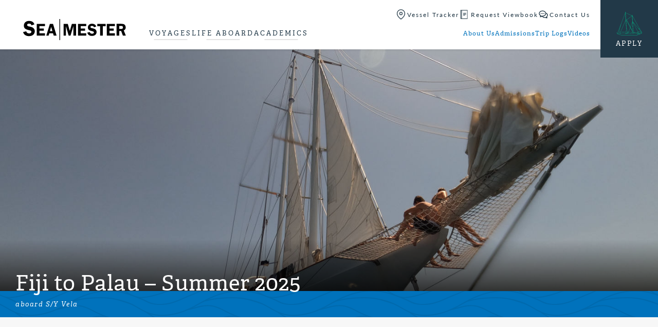

--- FILE ---
content_type: text/html; charset=UTF-8
request_url: https://www.seamester.com/semesters/fiji-to-palau-summer-2025/
body_size: 15547
content:
<!doctype html>
<html lang="en-US" class="video-autoplay-support">
<head>
	<link rel="preload" href="https://www.seamester.com/wp-content/themes/seamester/dist/js/master.min.js?ver=1735595697" as="script">
<link rel="preload" href="https://use.typekit.net/olh7ogz.css" as="style">
<link rel="preload" href="https://www.seamester.com/wp-content/themes/seamester/dist/css/master.min.css?ver=1735595697" as="style">
<link rel="preload" href="https://www.seamester.com/wp-content/themes/seamester/dist/css/semester-singular.min.css?ver=1735595697" as="style">
			<!-- Google Tag Manager -->
			<script>(function(w,d,s,l,i){w[l]=w[l]||[];w[l].push({'gtm.start':
			new Date().getTime(),event:'gtm.js'});var f=d.getElementsByTagName(s)[0],
			j=d.createElement(s),dl=l!='dataLayer'?'&l='+l:'';j.async=true;j.src=
			'https://www.googletagmanager.com/gtm.js?id='+i+dl;f.parentNode.insertBefore(j,f);
			})(window,document,'script','dataLayer','GTM-WRCSDN');</script>
			<!-- End Google Tag Manager -->
				

	<link rel="apple-touch-icon" sizes="180x180" href="https://www.seamester.com/wp-content/themes/seamester/library/images/favicons/apple-touch-icon.png">
	<link rel="icon" type="image/png" href="https://www.seamester.com/wp-content/themes/seamester/library/images/favicons/favicon-32x32.png" sizes="32x32">
	<link rel="icon" type="image/png" href="https://www.seamester.com/wp-content/themes/seamester/library/images/favicons/favicon-16x16.png" sizes="16x16">
	<link rel="manifest" href="https://www.seamester.com/wp-content/themes/seamester/library/images/favicons/manifest.json">
	<link rel="mask-icon" href="https://www.seamester.com/wp-content/themes/seamester/library/images/favicons/safari-pinned-tab.svg">
	<link rel="shortcut icon" href="https://www.seamester.com/wp-content/themes/seamester/library/images/favicons/favicon.ico">
	<meta name="msapplication-config" content="https://www.seamester.com/wp-content/themes/seamester/library/images/favicons/browserconfig.xml">
	<meta name="theme-color" content="#ffffff">

	<meta http-equiv="Content-Type" content="text/html; charset=UTF-8" />
	<meta name="viewport" content="width=device-width, initial-scale=1">
	<meta name="application-name" content="Seamester Study Abroad at Sea" />

	<link rel="shortcut icon" href="https://www.seamester.com/wp-content/themes/seamester/library/images/favicon.ico">
	<link rel="pingback" href="https://www.seamester.com/xmlrpc.php">

	<meta name='robots' content='index, follow, max-image-preview:large, max-snippet:-1, max-video-preview:-1' />

	<!-- This site is optimized with the Yoast SEO plugin v26.7 - https://yoast.com/wordpress/plugins/seo/ -->
	<title>Fiji to Palau - Summer 2025 - Seamester Trip Logs</title>
	<meta name="description" content="Read the accounts from the students that sailed aboard Seamester&#039;s Fiji to Palau - Summer 2025 voyage." />
	<link rel="canonical" href="https://www.seamester.com/semesters/fiji-to-palau-summer-2025/" />
	<meta property="og:locale" content="en_US" />
	<meta property="og:type" content="article" />
	<meta property="og:title" content="Fiji to Palau - Summer 2025 - Seamester Trip Logs" />
	<meta property="og:description" content="Read the accounts from the students that sailed aboard Seamester&#039;s Fiji to Palau - Summer 2025 voyage." />
	<meta property="og:url" content="https://www.seamester.com/semesters/fiji-to-palau-summer-2025/" />
	<meta property="og:site_name" content="Seamester Study Abroad at Sea" />
	<meta property="article:publisher" content="https://www.facebook.com/Seamester.programs" />
	<meta property="article:modified_time" content="2025-06-03T05:00:02+00:00" />
	<meta property="og:image" content="https://www.seamester.com/wp-content/uploads/2023/03/GOPR0968.jpg" />
	<meta property="og:image:width" content="1440" />
	<meta property="og:image:height" content="1080" />
	<meta property="og:image:type" content="image/jpeg" />
	<meta name="twitter:card" content="summary_large_image" />
	<meta name="twitter:site" content="@seamester" />
	<meta name="twitter:label1" content="Est. reading time" />
	<meta name="twitter:data1" content="1 minute" />
	<script type="application/ld+json" class="yoast-schema-graph">{"@context":"https://schema.org","@graph":[{"@type":"WebPage","@id":"https://www.seamester.com/semesters/fiji-to-palau-summer-2025/","url":"https://www.seamester.com/semesters/fiji-to-palau-summer-2025/","name":"Fiji to Palau - Summer 2025 - Seamester Trip Logs","isPartOf":{"@id":"https://www.seamester.com/#website"},"primaryImageOfPage":{"@id":"https://www.seamester.com/semesters/fiji-to-palau-summer-2025/#primaryimage"},"image":{"@id":"https://www.seamester.com/semesters/fiji-to-palau-summer-2025/#primaryimage"},"thumbnailUrl":"https://media.seamester.com/wp-content/uploads/2023/03/GOPR0968.jpg","datePublished":"2024-02-26T19:44:02+00:00","dateModified":"2025-06-03T05:00:02+00:00","description":"Read the accounts from the students that sailed aboard Seamester's Fiji to Palau - Summer 2025 voyage.","breadcrumb":{"@id":"https://www.seamester.com/semesters/fiji-to-palau-summer-2025/#breadcrumb"},"inLanguage":"en-US","potentialAction":[{"@type":"ReadAction","target":["https://www.seamester.com/semesters/fiji-to-palau-summer-2025/"]}]},{"@type":"ImageObject","inLanguage":"en-US","@id":"https://www.seamester.com/semesters/fiji-to-palau-summer-2025/#primaryimage","url":"https://media.seamester.com/wp-content/uploads/2023/03/GOPR0968.jpg","contentUrl":"https://media.seamester.com/wp-content/uploads/2023/03/GOPR0968.jpg","width":1440,"height":1080},{"@type":"BreadcrumbList","@id":"https://www.seamester.com/semesters/fiji-to-palau-summer-2025/#breadcrumb","itemListElement":[{"@type":"ListItem","position":1,"name":"Home","item":"https://www.seamester.com/"},{"@type":"ListItem","position":2,"name":"Semesters","item":"https://www.seamester.com/semesters/"},{"@type":"ListItem","position":3,"name":"Fiji to Palau &#8211; Summer 2025"}]},{"@type":"WebSite","@id":"https://www.seamester.com/#website","url":"https://www.seamester.com/","name":"Seamester Study Abroad at Sea","description":"Accredited study abroad and gap year programs at sea","publisher":{"@id":"https://www.seamester.com/#organization"},"alternateName":"Sea|mester","potentialAction":[{"@type":"SearchAction","target":{"@type":"EntryPoint","urlTemplate":"https://www.seamester.com/?s={search_term_string}"},"query-input":{"@type":"PropertyValueSpecification","valueRequired":true,"valueName":"search_term_string"}}],"inLanguage":"en-US"},{"@type":"Organization","@id":"https://www.seamester.com/#organization","name":"Sea|mester Study Abroad & Gap Year Programs At Sea","alternateName":"Sea|mester","url":"https://www.seamester.com/","logo":{"@type":"ImageObject","inLanguage":"en-US","@id":"https://www.seamester.com/#/schema/logo/image/","url":"https://media.seamester.com/wp-content/uploads/2016/11/SM-Square-Logo.png","contentUrl":"https://media.seamester.com/wp-content/uploads/2016/11/SM-Square-Logo.png","width":424,"height":421,"caption":"Sea|mester Study Abroad & Gap Year Programs At Sea"},"image":{"@id":"https://www.seamester.com/#/schema/logo/image/"},"sameAs":["https://www.facebook.com/Seamester.programs","https://x.com/seamester","https://www.instagram.com/seamester/","https://www.linkedin.com/company/581337","http://www.youtube.com/c/Seamesterstudyabroad"]}]}</script>
	<!-- / Yoast SEO plugin. -->


<link rel='dns-prefetch' href='//js.hs-scripts.com' />
<link rel='dns-prefetch' href='//www.googletagmanager.com' />
<link rel='dns-prefetch' href='//media.seamester.com' />
<link rel='dns-prefetch' href='//use.typekit.net' />
<link rel='dns-prefetch' href='//use.fontawesome.com' />
<link rel="alternate" type="application/rss+xml" title="Seamester Study Abroad at Sea &raquo; Feed" href="https://www.seamester.com/feed/" />
<link rel="alternate" type="application/rss+xml" title="Seamester Study Abroad at Sea &raquo; Comments Feed" href="https://www.seamester.com/comments/feed/" />
<link rel="alternate" title="oEmbed (JSON)" type="application/json+oembed" href="https://www.seamester.com/wp-json/oembed/1.0/embed?url=https%3A%2F%2Fwww.seamester.com%2Fsemesters%2Ffiji-to-palau-summer-2025%2F" />
<link rel="alternate" title="oEmbed (XML)" type="text/xml+oembed" href="https://www.seamester.com/wp-json/oembed/1.0/embed?url=https%3A%2F%2Fwww.seamester.com%2Fsemesters%2Ffiji-to-palau-summer-2025%2F&#038;format=xml" />
<style id='wp-img-auto-sizes-contain-inline-css' type='text/css'>
img:is([sizes=auto i],[sizes^="auto," i]){contain-intrinsic-size:3000px 1500px}
/*# sourceURL=wp-img-auto-sizes-contain-inline-css */
</style>
<style id='classic-theme-styles-inline-css' type='text/css'>
/*! This file is auto-generated */
.wp-block-button__link{color:#fff;background-color:#32373c;border-radius:9999px;box-shadow:none;text-decoration:none;padding:calc(.667em + 2px) calc(1.333em + 2px);font-size:1.125em}.wp-block-file__button{background:#32373c;color:#fff;text-decoration:none}
/*# sourceURL=/wp-includes/css/classic-themes.min.css */
</style>
<link rel='stylesheet' id='simple-sitemap-css-css' href='https://www.seamester.com/wp-content/plugins/simple-sitemap/lib/assets/css/simple-sitemap.css?ver=3.6.1' type='text/css' media='all' />
<style id='font-awesome-svg-styles-default-inline-css' type='text/css'>
.svg-inline--fa {
  display: inline-block;
  height: 1em;
  overflow: visible;
  vertical-align: -.125em;
}
/*# sourceURL=font-awesome-svg-styles-default-inline-css */
</style>
<link rel='stylesheet' id='font-awesome-svg-styles-css' href='https://media.seamester.com/wp-content/uploads/font-awesome/v6.7.1/css/svg-with-js.css' type='text/css' media='all' />
<style id='font-awesome-svg-styles-inline-css' type='text/css'>
   .wp-block-font-awesome-icon svg::before,
   .wp-rich-text-font-awesome-icon svg::before {content: unset;}
/*# sourceURL=font-awesome-svg-styles-inline-css */
</style>
<style id='global-styles-inline-css' type='text/css'>
:root{--wp--preset--aspect-ratio--square: 1;--wp--preset--aspect-ratio--4-3: 4/3;--wp--preset--aspect-ratio--3-4: 3/4;--wp--preset--aspect-ratio--3-2: 3/2;--wp--preset--aspect-ratio--2-3: 2/3;--wp--preset--aspect-ratio--16-9: 16/9;--wp--preset--aspect-ratio--9-16: 9/16;--wp--preset--color--black: #000000;--wp--preset--color--cyan-bluish-gray: #abb8c3;--wp--preset--color--white: #ffffff;--wp--preset--color--pale-pink: #f78da7;--wp--preset--color--vivid-red: #cf2e2e;--wp--preset--color--luminous-vivid-orange: #ff6900;--wp--preset--color--luminous-vivid-amber: #fcb900;--wp--preset--color--light-green-cyan: #7bdcb5;--wp--preset--color--vivid-green-cyan: #00d084;--wp--preset--color--pale-cyan-blue: #8ed1fc;--wp--preset--color--vivid-cyan-blue: #0693e3;--wp--preset--color--vivid-purple: #9b51e0;--wp--preset--gradient--vivid-cyan-blue-to-vivid-purple: linear-gradient(135deg,rgb(6,147,227) 0%,rgb(155,81,224) 100%);--wp--preset--gradient--light-green-cyan-to-vivid-green-cyan: linear-gradient(135deg,rgb(122,220,180) 0%,rgb(0,208,130) 100%);--wp--preset--gradient--luminous-vivid-amber-to-luminous-vivid-orange: linear-gradient(135deg,rgb(252,185,0) 0%,rgb(255,105,0) 100%);--wp--preset--gradient--luminous-vivid-orange-to-vivid-red: linear-gradient(135deg,rgb(255,105,0) 0%,rgb(207,46,46) 100%);--wp--preset--gradient--very-light-gray-to-cyan-bluish-gray: linear-gradient(135deg,rgb(238,238,238) 0%,rgb(169,184,195) 100%);--wp--preset--gradient--cool-to-warm-spectrum: linear-gradient(135deg,rgb(74,234,220) 0%,rgb(151,120,209) 20%,rgb(207,42,186) 40%,rgb(238,44,130) 60%,rgb(251,105,98) 80%,rgb(254,248,76) 100%);--wp--preset--gradient--blush-light-purple: linear-gradient(135deg,rgb(255,206,236) 0%,rgb(152,150,240) 100%);--wp--preset--gradient--blush-bordeaux: linear-gradient(135deg,rgb(254,205,165) 0%,rgb(254,45,45) 50%,rgb(107,0,62) 100%);--wp--preset--gradient--luminous-dusk: linear-gradient(135deg,rgb(255,203,112) 0%,rgb(199,81,192) 50%,rgb(65,88,208) 100%);--wp--preset--gradient--pale-ocean: linear-gradient(135deg,rgb(255,245,203) 0%,rgb(182,227,212) 50%,rgb(51,167,181) 100%);--wp--preset--gradient--electric-grass: linear-gradient(135deg,rgb(202,248,128) 0%,rgb(113,206,126) 100%);--wp--preset--gradient--midnight: linear-gradient(135deg,rgb(2,3,129) 0%,rgb(40,116,252) 100%);--wp--preset--font-size--small: 13px;--wp--preset--font-size--medium: 20px;--wp--preset--font-size--large: 36px;--wp--preset--font-size--x-large: 42px;--wp--preset--spacing--20: 0.44rem;--wp--preset--spacing--30: 0.67rem;--wp--preset--spacing--40: 1rem;--wp--preset--spacing--50: 1.5rem;--wp--preset--spacing--60: 2.25rem;--wp--preset--spacing--70: 3.38rem;--wp--preset--spacing--80: 5.06rem;--wp--preset--shadow--natural: 6px 6px 9px rgba(0, 0, 0, 0.2);--wp--preset--shadow--deep: 12px 12px 50px rgba(0, 0, 0, 0.4);--wp--preset--shadow--sharp: 6px 6px 0px rgba(0, 0, 0, 0.2);--wp--preset--shadow--outlined: 6px 6px 0px -3px rgb(255, 255, 255), 6px 6px rgb(0, 0, 0);--wp--preset--shadow--crisp: 6px 6px 0px rgb(0, 0, 0);}:where(.is-layout-flex){gap: 0.5em;}:where(.is-layout-grid){gap: 0.5em;}body .is-layout-flex{display: flex;}.is-layout-flex{flex-wrap: wrap;align-items: center;}.is-layout-flex > :is(*, div){margin: 0;}body .is-layout-grid{display: grid;}.is-layout-grid > :is(*, div){margin: 0;}:where(.wp-block-columns.is-layout-flex){gap: 2em;}:where(.wp-block-columns.is-layout-grid){gap: 2em;}:where(.wp-block-post-template.is-layout-flex){gap: 1.25em;}:where(.wp-block-post-template.is-layout-grid){gap: 1.25em;}.has-black-color{color: var(--wp--preset--color--black) !important;}.has-cyan-bluish-gray-color{color: var(--wp--preset--color--cyan-bluish-gray) !important;}.has-white-color{color: var(--wp--preset--color--white) !important;}.has-pale-pink-color{color: var(--wp--preset--color--pale-pink) !important;}.has-vivid-red-color{color: var(--wp--preset--color--vivid-red) !important;}.has-luminous-vivid-orange-color{color: var(--wp--preset--color--luminous-vivid-orange) !important;}.has-luminous-vivid-amber-color{color: var(--wp--preset--color--luminous-vivid-amber) !important;}.has-light-green-cyan-color{color: var(--wp--preset--color--light-green-cyan) !important;}.has-vivid-green-cyan-color{color: var(--wp--preset--color--vivid-green-cyan) !important;}.has-pale-cyan-blue-color{color: var(--wp--preset--color--pale-cyan-blue) !important;}.has-vivid-cyan-blue-color{color: var(--wp--preset--color--vivid-cyan-blue) !important;}.has-vivid-purple-color{color: var(--wp--preset--color--vivid-purple) !important;}.has-black-background-color{background-color: var(--wp--preset--color--black) !important;}.has-cyan-bluish-gray-background-color{background-color: var(--wp--preset--color--cyan-bluish-gray) !important;}.has-white-background-color{background-color: var(--wp--preset--color--white) !important;}.has-pale-pink-background-color{background-color: var(--wp--preset--color--pale-pink) !important;}.has-vivid-red-background-color{background-color: var(--wp--preset--color--vivid-red) !important;}.has-luminous-vivid-orange-background-color{background-color: var(--wp--preset--color--luminous-vivid-orange) !important;}.has-luminous-vivid-amber-background-color{background-color: var(--wp--preset--color--luminous-vivid-amber) !important;}.has-light-green-cyan-background-color{background-color: var(--wp--preset--color--light-green-cyan) !important;}.has-vivid-green-cyan-background-color{background-color: var(--wp--preset--color--vivid-green-cyan) !important;}.has-pale-cyan-blue-background-color{background-color: var(--wp--preset--color--pale-cyan-blue) !important;}.has-vivid-cyan-blue-background-color{background-color: var(--wp--preset--color--vivid-cyan-blue) !important;}.has-vivid-purple-background-color{background-color: var(--wp--preset--color--vivid-purple) !important;}.has-black-border-color{border-color: var(--wp--preset--color--black) !important;}.has-cyan-bluish-gray-border-color{border-color: var(--wp--preset--color--cyan-bluish-gray) !important;}.has-white-border-color{border-color: var(--wp--preset--color--white) !important;}.has-pale-pink-border-color{border-color: var(--wp--preset--color--pale-pink) !important;}.has-vivid-red-border-color{border-color: var(--wp--preset--color--vivid-red) !important;}.has-luminous-vivid-orange-border-color{border-color: var(--wp--preset--color--luminous-vivid-orange) !important;}.has-luminous-vivid-amber-border-color{border-color: var(--wp--preset--color--luminous-vivid-amber) !important;}.has-light-green-cyan-border-color{border-color: var(--wp--preset--color--light-green-cyan) !important;}.has-vivid-green-cyan-border-color{border-color: var(--wp--preset--color--vivid-green-cyan) !important;}.has-pale-cyan-blue-border-color{border-color: var(--wp--preset--color--pale-cyan-blue) !important;}.has-vivid-cyan-blue-border-color{border-color: var(--wp--preset--color--vivid-cyan-blue) !important;}.has-vivid-purple-border-color{border-color: var(--wp--preset--color--vivid-purple) !important;}.has-vivid-cyan-blue-to-vivid-purple-gradient-background{background: var(--wp--preset--gradient--vivid-cyan-blue-to-vivid-purple) !important;}.has-light-green-cyan-to-vivid-green-cyan-gradient-background{background: var(--wp--preset--gradient--light-green-cyan-to-vivid-green-cyan) !important;}.has-luminous-vivid-amber-to-luminous-vivid-orange-gradient-background{background: var(--wp--preset--gradient--luminous-vivid-amber-to-luminous-vivid-orange) !important;}.has-luminous-vivid-orange-to-vivid-red-gradient-background{background: var(--wp--preset--gradient--luminous-vivid-orange-to-vivid-red) !important;}.has-very-light-gray-to-cyan-bluish-gray-gradient-background{background: var(--wp--preset--gradient--very-light-gray-to-cyan-bluish-gray) !important;}.has-cool-to-warm-spectrum-gradient-background{background: var(--wp--preset--gradient--cool-to-warm-spectrum) !important;}.has-blush-light-purple-gradient-background{background: var(--wp--preset--gradient--blush-light-purple) !important;}.has-blush-bordeaux-gradient-background{background: var(--wp--preset--gradient--blush-bordeaux) !important;}.has-luminous-dusk-gradient-background{background: var(--wp--preset--gradient--luminous-dusk) !important;}.has-pale-ocean-gradient-background{background: var(--wp--preset--gradient--pale-ocean) !important;}.has-electric-grass-gradient-background{background: var(--wp--preset--gradient--electric-grass) !important;}.has-midnight-gradient-background{background: var(--wp--preset--gradient--midnight) !important;}.has-small-font-size{font-size: var(--wp--preset--font-size--small) !important;}.has-medium-font-size{font-size: var(--wp--preset--font-size--medium) !important;}.has-large-font-size{font-size: var(--wp--preset--font-size--large) !important;}.has-x-large-font-size{font-size: var(--wp--preset--font-size--x-large) !important;}
:where(.wp-block-post-template.is-layout-flex){gap: 1.25em;}:where(.wp-block-post-template.is-layout-grid){gap: 1.25em;}
:where(.wp-block-term-template.is-layout-flex){gap: 1.25em;}:where(.wp-block-term-template.is-layout-grid){gap: 1.25em;}
:where(.wp-block-columns.is-layout-flex){gap: 2em;}:where(.wp-block-columns.is-layout-grid){gap: 2em;}
:root :where(.wp-block-pullquote){font-size: 1.5em;line-height: 1.6;}
/*# sourceURL=global-styles-inline-css */
</style>
<link rel='stylesheet' id='gxg-form-submit-loader-css' href='https://www.seamester.com/wp-content/plugins/gxg-form-submit-loader/dist/gxg-form-submit-loader.min.css?ver=1645573996' type='text/css' media='all' />
<link rel='stylesheet' id='wppopups-base-css' href='https://www.seamester.com/wp-content/plugins/wp-popups-lite/src/assets/css/wppopups-base.css?ver=2.2.0.3' type='text/css' media='all' />
<link rel='stylesheet' id='typekit-css' href='https://use.typekit.net/olh7ogz.css' type='text/css' media='all' />
<link rel='stylesheet' id='master_css-css' href='https://www.seamester.com/wp-content/themes/seamester/dist/css/master.min.css?ver=1735595697' type='text/css' media='all' />
<link rel='stylesheet' id='semester_singular-css' href='https://www.seamester.com/wp-content/themes/seamester/dist/css/semester-singular.min.css?ver=1735595697' type='text/css' media='all' />
<link rel='stylesheet' id='font-awesome-official-css' href='https://use.fontawesome.com/releases/v6.7.1/css/all.css' type='text/css' media='all' integrity="sha384-QI8z31KmtR+tk1MYi0DfgxrjYgpTpLLol3bqZA/Q1Y8BvH+6k7/Huoj38gQOaCS7" crossorigin="anonymous" />
<link rel='stylesheet' id='font-awesome-official-v4shim-css' href='https://use.fontawesome.com/releases/v6.7.1/css/v4-shims.css' type='text/css' media='all' integrity="sha384-R64+fQmO33bGWclNEac7wTslE6q6qYBlYBl8/ih3jdfiYZsUJ3OvPpaWQNgnKZL0" crossorigin="anonymous" />
<script type="text/javascript" src="https://www.seamester.com/wp-includes/js/jquery/jquery.min.js?ver=3.7.1" id="jquery-core-js"></script>
<script type="text/javascript" src="https://www.seamester.com/wp-includes/js/jquery/jquery-migrate.min.js?ver=3.4.1" id="jquery-migrate-js"></script>
<script type="text/javascript" id="master_js-js-extra">
/* <![CDATA[ */
var apiSettings = {"base":"https://www.seamester.com/wp-json/","nonce":""};
//# sourceURL=master_js-js-extra
/* ]]> */
</script>
<script type="text/javascript" src="https://www.seamester.com/wp-content/themes/seamester/dist/js/master.min.js?ver=1735595697" id="master_js-js" defer="defer" data-wp-strategy="defer"></script>

<!-- Google tag (gtag.js) snippet added by Site Kit -->
<!-- Google Analytics snippet added by Site Kit -->
<!-- Google Ads snippet added by Site Kit -->
<script type="text/javascript" src="https://www.googletagmanager.com/gtag/js?id=G-1BF5QW2HGL" id="google_gtagjs-js" async></script>
<script type="text/javascript" id="google_gtagjs-js-after">
/* <![CDATA[ */
window.dataLayer = window.dataLayer || [];function gtag(){dataLayer.push(arguments);}
gtag("set","linker",{"domains":["www.seamester.com"]});
gtag("js", new Date());
gtag("set", "developer_id.dZTNiMT", true);
gtag("config", "G-1BF5QW2HGL", {"googlesitekit_post_type":"semesters"});
gtag("config", "AW-1072680229");
 window._googlesitekit = window._googlesitekit || {}; window._googlesitekit.throttledEvents = []; window._googlesitekit.gtagEvent = (name, data) => { var key = JSON.stringify( { name, data } ); if ( !! window._googlesitekit.throttledEvents[ key ] ) { return; } window._googlesitekit.throttledEvents[ key ] = true; setTimeout( () => { delete window._googlesitekit.throttledEvents[ key ]; }, 5 ); gtag( "event", name, { ...data, event_source: "site-kit" } ); }; 
//# sourceURL=google_gtagjs-js-after
/* ]]> */
</script>
<link rel="https://api.w.org/" href="https://www.seamester.com/wp-json/" /><link rel="alternate" title="JSON" type="application/json" href="https://www.seamester.com/wp-json/wp/v2/semesters/114945" /><link rel='shortlink' href='https://www.seamester.com/?p=114945' />
<meta name="generator" content="Site Kit by Google 1.170.0" />			<!-- DO NOT COPY THIS SNIPPET! Start of Page Analytics Tracking for HubSpot WordPress plugin v11.3.37-->
			<script class="hsq-set-content-id" data-content-id="blog-post">
				var _hsq = _hsq || [];
				_hsq.push(["setContentType", "blog-post"]);
			</script>
			<!-- DO NOT COPY THIS SNIPPET! End of Page Analytics Tracking for HubSpot WordPress plugin -->
			   
<!-- Meta Pixel Code -->
<script type='text/javascript'>
!function(f,b,e,v,n,t,s){if(f.fbq)return;n=f.fbq=function(){n.callMethod?
n.callMethod.apply(n,arguments):n.queue.push(arguments)};if(!f._fbq)f._fbq=n;
n.push=n;n.loaded=!0;n.version='2.0';n.queue=[];t=b.createElement(e);t.async=!0;
t.src=v;s=b.getElementsByTagName(e)[0];s.parentNode.insertBefore(t,s)}(window,
document,'script','https://connect.facebook.net/en_US/fbevents.js');
</script>
<!-- End Meta Pixel Code -->
<script type='text/javascript'>var url = window.location.origin + '?ob=open-bridge';
            fbq('set', 'openbridge', '1072346179550701', url);
fbq('init', '1072346179550701', {}, {
    "agent": "wordpress-6.9-4.1.5"
})</script><script type='text/javascript'>
    fbq('track', 'PageView', []);
  </script>
<!-- Google Tag Manager snippet added by Site Kit -->
<script type="text/javascript">
/* <![CDATA[ */

			( function( w, d, s, l, i ) {
				w[l] = w[l] || [];
				w[l].push( {'gtm.start': new Date().getTime(), event: 'gtm.js'} );
				var f = d.getElementsByTagName( s )[0],
					j = d.createElement( s ), dl = l != 'dataLayer' ? '&l=' + l : '';
				j.async = true;
				j.src = 'https://www.googletagmanager.com/gtm.js?id=' + i + dl;
				f.parentNode.insertBefore( j, f );
			} )( window, document, 'script', 'dataLayer', 'GTM-WRCSDN' );
			
/* ]]> */
</script>

<!-- End Google Tag Manager snippet added by Site Kit -->
		<style type="text/css" id="wp-custom-css">
			div.gform_wrapper #gfield_instruction_14_15 {
    display: none !important;
}

div.gform_wrapper 
#gfield_instruction_22_13{
    display: none !important;
}

/* ========= Gravity Forms footer button alignment ========= */

/* (A) Footer row: one line, centered items */
.gform_wrapper .gform_page_footer,
.gform_wrapper .gform_footer {
  display: flex !important;
  align-items: center !important;
  gap: 16px;
  flex-wrap: wrap; /* wrap on small screens */
}

/* (B) Neutralize any top-offsets some themes add */
.gform_wrapper .gform_page_footer > * {
  margin-top: 0 !important;
}

/* (C) Save wrapper often has a top margin/padding — remove it */
.gform_wrapper .gform_page_footer .gform_save_state {
  margin-top: 0 !important;
  padding-top: 0 !important;
}

/* (D) Normalize actual buttons (Next/Previous) */
.gform_wrapper .gform_page_footer input[type="submit"],
.gform_wrapper .gform_page_footer input[type="button"] {
  display: inline-flex;
  align-items: center;
  justify-content: center;
  height: 48px;          /* ← match to your design */
  padding: 0 22px;       /* ← match to your design */
  line-height: 1 !important;
  margin: 0 !important;
  box-sizing: border-box;
}

/* (E) Make the Save & Continue link behave like a button */
.gform_wrapper .gform_page_footer .gform_save_link {
  display: inline-flex !important;
  align-items: center !important;
  justify-content: center;
  height: 48px;          /* ← same as buttons */
  padding: 0 22px;
  line-height: 1 !important;
  margin: 0 !important;
  vertical-align: middle;
  box-sizing: border-box;
  position: static !important;
  transform: none !important;
}

/* (F) Center the contents (text/icon) inside the Save link */
.gform_wrapper .gform_page_footer .gform_save_link span,
.gform_wrapper .gform_page_footer .gform_save_link i,
.gform_wrapper .gform_page_footer .gform_save_link svg,
.gform_wrapper .gform_page_footer .gform_save_link img {
  display: inline-block;
  vertical-align: middle;
  line-height: 1 !important;
}

/* (G) If your theme injects an icon via ::before, normalize it */
.gform_wrapper .gform_page_footer .gform_save_link::before {
  line-height: 1;
  vertical-align: middle;
  transform: translateY(0);
  /* font-size: 16px;  Uncomment & adjust if pseudo-icon size misaligns text */
}

/* (H) Optional: spacing between icon and text */
.gform_wrapper .gform_page_footer .gform_save_link i,
.gform_wrapper .gform_page_footer .gform_save_link svg,
.gform_wrapper .gform_page_footer .gform_save_link img {
  margin-right: 10px;
}

/* ========= Optional: scope to a single form (replace 123 with your form ID) =========
#gform_123 .gform_page_footer,
#gform_123 .gform_footer { ...same as (A)... }

#gform_123 .gform_page_footer > * { margin-top: 0 !important; }
#gform_123 .gform_page_footer .gform_save_state { margin-top:0 !important; padding-top:0 !important; }
#gform_123 .gform_page_footer input[type="submit"],
#gform_123 .gform_page_footer input[type="button"],
#gform_123 .gform_page_footer .gform_save_link { height:48px; padding:0 22px; line-height:1 !important; }
#gform_123 .gform_page_footer .gform_save_link span,
#gform_123 .gform_page_footer .gform_save_link i,
#gform_123 .gform_page_footer .gform_save_link svg,
#gform_123 .gform_page_footer .gform_save_link img { line-height:1 !important; vertical-align:middle; }
*/

/* Save & Continue: add space between the email field and the Send Link button */
.form_saved_message_emailform .gform_footer {
  margin-top: 20px !important;   /* adjust to taste */
}

/* (Optional) ensure the email field itself has a bit of bottom spacing */
.form_saved_message_emailform .gform_body .gfield {
  margin-bottom: 12px !important;
}

/* (Optional) keep the button tidy/consistent with your other buttons */
.form_saved_message_emailform .gform_footer input[type="submit"] {
  display: inline-flex;
  align-items: center;
  justify-content: center;
  height: 48px;          /* match your other buttons if needed */
  padding: 0 22px;
  line-height: 1;
}
		</style>
		</head>

<body class="wp-singular semesters-template-default single single-semesters postid-114945 wp-theme-seamester">
				<!-- Google Tag Manager (noscript) -->
			<noscript><iframe src="https://www.googletagmanager.com/ns.html?id=GTM-WRCSDN" height="0" width="0" style="display:none;visibility:hidden"></iframe></noscript>
			<!-- End Google Tag Manager (noscript) -->
					<header class="global-header bg-white">
			<div class="global-header__main-container">
				<a class="global-header__logo" href="https://www.seamester.com" aria-label="Home">
					<svg viewbox="0 0 373 77" xmlns="http://www.w3.org/2000/svg"><g fill="none"><path class="sm-logo__text" fill="#000" d="m40.9 19.5-10.3 3.6c-1.4-4.3-4.3-6.4-8.8-6.4-4.8 0-7.2 1.6-7.2 4.9 0 1.3.4 2.4 1.3 3.3.9.9 2.9 1.7 6.1 2.3 5.3 1.1 9.1 2.3 11.6 3.4s4.5 3 6.2 5.5c1.7 2.5 2.5 5.3 2.5 8.4 0 4.9-1.8 9.1-5.4 12.6-3.6 3.6-9 5.3-16 5.3-5.3 0-9.8-1.3-13.6-3.8-3.7-2.4-6.1-6.2-7.3-11.1l11.2-2.6c1.3 5 4.8 7.6 10.5 7.6 2.8 0 4.9-.6 6.2-1.7 1.4-1.1 2.1-2.5 2.1-4 0-1.6-.6-2.8-1.9-3.7-1.2-.9-3.6-1.7-7.2-2.5-6.6-1.4-11.3-3.4-14.1-5.8C4 32.3 2.6 28.7 2.6 24c0-4.8 1.7-8.9 5-12.1C10.9 8.6 15.5 7 21.2 7c10.3-.1 16.8 4.1 19.7 12.5m38.2 6.4H59.3v8.8h15.6v8.2H59.3v9.4h19.8v8.5H49.5V17.7h29.6zM97.3 44h8.8l-4.4-15.2L97.3 44Zm11.1-26.3 13 43.1H111l-2.6-8.9H95l-2.6 8.9h-8.5l13.2-43.1h11.3Zm56.8 43-10.1-35.1v35.1h-8.2v-43H162l7.3 25.7 7.6-25.7H192v43h-9.7V25.6l-10.4 35.1zm63.6-34.8H209v8.8h15.6v8.2H209v9.4h19.8v8.5h-29.6V17.7h29.6zm36.5 1.4-8.2 2.9c-1.1-3.4-3.5-5.1-7.1-5.1-3.8 0-5.7 1.3-5.7 3.9 0 1 .3 1.9 1.1 2.6.7.7 2.3 1.3 4.9 1.9 4.2.9 7.3 1.8 9.3 2.7 2 .9 3.6 2.4 5 4.4 1.3 2 2 4.3 2 6.7 0 3.9-1.4 7.3-4.3 10.1s-7.1 4.3-12.8 4.3c-4.3 0-7.9-1-10.8-3-3-2-5-5-5.9-9l9-2.1c1 4 3.8 6 8.4 6 2.2 0 3.9-.4 5-1.4 1.1-.9 1.6-2 1.6-3.2 0-1.3-.5-2.2-1.5-2.9-1-.7-2.9-1.4-5.7-2-5.3-1.1-9-2.7-11.3-4.7-2.2-2-3.4-4.9-3.4-8.6 0-3.8 1.3-7.1 4-9.7 2.7-2.6 6.3-4 10.9-4 8 .1 13.2 3.5 15.5 10.2m34-9.6v8.5h-10.2v34.6h-9.9V26.2h-10.3v-8.5zm33.8 8.2h-19.7v8.8h15.5v8.2h-15.5v9.4h19.7v8.5h-29.6V17.7h29.6zm15.6-.6v11h5.9c2 0 3.4-.1 4.3-.4.9-.3 1.7-.9 2.3-1.9.7-1 1-2.1 1-3.4 0-1.2-.3-2.3-1-3.2-.7-.9-1.4-1.5-2.2-1.8-.8-.2-2.3-.3-4.5-.3h-5.8Zm0 18.4v17.1h-9.8V17.6h18.2c3.4 0 6.1.4 8.1 1.2 2 .8 3.7 2.3 5 4.5 1.3 2.2 2 4.6 2 7.3 0 5.2-2.4 8.9-7.2 11.2l7.7 19H362l-6.4-17.1h-6.9Z"></path><path fill="#585858" d="M133 0v77"></path><path class="sm-logo__pipe" fill="#000" d="M131.7 0h2.5v77h-2.5z"></path></g></svg>
				</a>
				<div class="global-header__menus-container">
					<div class="global-header__menus-row-top">
						<div class="global-header__contact-container">
															<a class="global-header__contact-item-group" href="https://www.seamester.com/vessel-tracker/">
									<svg xmlns="http://www.w3.org/2000/svg" viewbox="0 0 24 24" fill="none" stroke="currentColor" stroke-width="1.5" stroke-linecap="round" stroke-linejoin="round" version="1.1" xmlns:xlink="http://www.w3.org/1999/xlink" xml:space="preserve" x="0px" y="0px" class="global-header__contact-icon global-header__contact-icon--svg"><use xlink:href="#map-pin"></use></svg>									Vessel Tracker								</a>
																<a class="global-header__contact-item-group" href="https://www.seamester.com/request-a-viewbook/">
									<svg xmlns="http://www.w3.org/2000/svg" viewbox="0 0 32 32" version="1.1" xmlns:xlink="http://www.w3.org/1999/xlink" xml:space="preserve" x="0px" y="0px" class="global-header__contact-icon global-header__contact-icon--svg"><use xlink:href="#viewbook"></use></svg>									Request Viewbook								</a>
																<a class="global-header__contact-item-group" href="https://www.seamester.com/contact-seamester/">
									<svg xmlns="http://www.w3.org/2000/svg" viewbox="0 0 32 32" version="1.1" xmlns:xlink="http://www.w3.org/1999/xlink" xml:space="preserve" x="0px" y="0px" class="global-header__contact-icon global-header__contact-icon--svg"><use xlink:href="#chat"></use></svg>									Contact Us								</a>
														</div>
					</div>
					<div class="global-header__menus-row-bottom">
						<ul id="menu-primary-menu" class="global-header__menu-main"><li id="menu-item-22" class="menu-item menu-item-type-custom menu-item-object-custom menu-item-22"><a href="/voyages/">Voyages</a></li>
<li id="menu-item-23" class="menu-item menu-item-type-custom menu-item-object-custom menu-item-23"><a href="/life-aboard/">Life Aboard</a></li>
<li id="menu-item-24" class="menu-item menu-item-type-custom menu-item-object-custom menu-item-24"><a href="/academics/">Academics</a></li>
</ul><ul id="menu-secondary-menu" class="global-header__menu-secondary"><li id="menu-item-25" class="menu-item menu-item-type-custom menu-item-object-custom menu-item-25"><a href="/about-us/">About Us</a></li>
<li id="menu-item-26" class="menu-item menu-item-type-custom menu-item-object-custom menu-item-26"><a href="/plan-apply/">Admissions</a></li>
<li id="menu-item-27" class="menu-item menu-item-type-custom menu-item-object-custom menu-item-27"><a href="/trip-logs/">Trip Logs</a></li>
<li id="menu-item-48052" class="menu-item menu-item-type-custom menu-item-object-custom menu-item-48052"><a href="/videos/">Videos</a></li>
</ul>					</div>
				</div>

									<a class="global-header__enroll-cta" href="/enrollment-application/">
						<svg xmlns="http://www.w3.org/2000/svg" viewbox="0 0 32 32" class="global-header__enroll-cta-icon"><path fill="currentColor" d="M31.942 27.386l-2.445-4.365c-.006-.013-.013-.019-.019-.032L20.006 6.067c0-.006-.006-.006-.006-.013 0 0 0-.006-.006-.006l-.013-.013-.006-.006-.006-.006-.006-.006h-.03l-.064-.672h.096c.064 0 .115-.051.115-.115s-.058-.109-.122-.109h-.461c-.064 0-.115.051-.115.115s.051.115.115.115h.077v.614l-8.122-3.616-.07-.627h.038c.064 0 .115-.051.115-.115s-.051-.115-.115-.115h-.384c-.064 0-.115.051-.115.115s.051.115.115.115h.051l.013.685-.141.371v.006L1.25 28.045l-.883-.883v-.032c0-.102-.083-.186-.186-.186s-.179.083-.179.186c0 .102.083.186.186.186h.019l-.006.006.838.838a.11.11 0 00.026.115l.691.71a.139.139 0 00.064.058c.435.147.877.294 1.306.435.979.326 1.99.659 2.97 1.018a.086.086 0 00.038.006l19.674.006c.038 0 .07-.019.096-.051.07-.096.134-.192.211-.282l2.925-.691a.045.045 0 00.032-.013l2.835-1.773.013-.013c.013-.006.019-.019.032-.026l.013-.013a.072.072 0 00.019-.051c.006-.019.013-.032.013-.058.013-.07-.032-.128-.051-.154zm-28.633-.404c.032-.134.058-.269.09-.403l1.568.032-.691 1.574c-.416-.019-.819-.032-1.222-.051.09-.39.173-.768.256-1.152zm1.901-.371l6.765.128-.077 1.613h-.205c-2.464 0-4.922-.07-7.174-.154l.691-1.587zM11.251 2.65L11.718 8l.179 2.778c-.013.013-.019.019-.026.038l-.122.282-.57-8.256.07-.192zm2.394 23.897l-1.434-.026.275-5.786 1.158 5.811zm-1.095-6.669h.039a.12.12 0 00.109-.122l-.512-8.07.326.57 4.672 8.461-2.253 5.875-1.05-.045-1.331-6.669zm4.768 1.101l2.733 4.954-.07.883-4.826-.211 2.163-5.626zm2.938 5.319l.301.55-.346-.013.045-.538zm-2.829-5.594l.058-.154 1.466 2.918-1.523-2.765zm2.483 4.166l-2.317-4.608 2.342-6.118c.096 1.696.198 3.578.358 6.579a.12.12 0 00.122.109c.013 0 .026-.006.038-.006h.006l-.352 4.448c-.064-.134-.128-.269-.198-.403zm.608-4.268a1138.13 1138.13 0 00-.378-6.835l.179-.006.275 6.842h-.077zm-.384-7.06c0-.045-.006-.083-.006-.128a961.152 961.152 0 01-.39-7.168h.07l.416 5.037.09 2.253-.179.006zm-.236-.115c0 .058.006.115.006.166l-2.451 6.394-4.41-8.781c.006 0 .006-.006.013-.006l6.451-4.851c.179 3.296.288 5.216.39 7.078zm-2.548 6.848l-.064.166-4.576-8.294-.557-.966-.006-.147.691.237c0 .006 0 .006.006.013l4.506 8.992zm-5.427-9.024l.531 8.403h-.122l-.557-8.077.147-.326zm.199 8.531a.11.11 0 00.122.102h.064l-.32 6.63-6.675-.128 6.278-14.362.531 7.757zm.076 6.964l1.485.026.019.083-1.459 1.498h-.122l.077-1.606zm1.562.377l.237 1.21-1.434.019 1.197-1.229zm.186-.237c0-.013 0-.032-.006-.045l-.013-.064.915.038-.576 1.504h-.032l-.288-1.434zm1.132-.057l4.89.211-.083 1.075c-1.747.09-3.52.154-5.318.198h-.058l.57-1.485zm5.114.224l.55.026h.037s.006 0 .013-.006.006 0 .006-.006c0 0 .006 0 .006-.006.006 0 .006-.006.013-.006l.006-.006c0-.006.006-.006.006-.013 0 0 0-.006.006-.006 0-.006.006-.006.006-.013 0 0 0-.006.006-.006 0-.006.006-.013.006-.019v-.05c0-.006-.006-.013-.006-.013-.058-.122-.141-.32-.224-.512-.083-.198-.166-.403-.23-.525-.032-.07-.07-.134-.102-.198l.32-4.064.941 5.082h-.006l-.147 1.344a77.14 77.14 0 01-1.299.07l.09-1.069zm1.51.384l.109.576c-.058.006-.115.006-.173.013l.064-.589zm5.709.141c-1.747.166-3.546.307-5.37.416l-.192-1.037 5.363.224.198.397zm-5.606-.845l-1.094-5.901h.012c.064 0 .109-.058.109-.115l-.262-6.49 6.522 12.73-5.286-.224zm-.896-12.346l6.246 7.456c0 .038.019.07.058.09l.038.019 3.994 4.768c-1.402-.371-3.251-.883-4.71-1.357l-5.626-10.976zm9.965 11.546l-3.053-3.648 1.491.851 1.562 2.797zm-3.476-4.147L20.544 13.6l-.096-2.33v-.006l-.384-4.627 9.024 16.115-1.69-.966zM12.947 11.002l-.019.013c-.013.013-.032.019-.045.032l-.762-.262-.179-2.803-.467-5.376 7.942 3.526-6.47 4.87zm-6.701 4.665l4.736-12.326.563 8.198-6.483 14.842-1.619-.032c.794-3.616 1.568-7.053 2.797-10.643.006-.013.013-.026.006-.038zM3.085 26.938c-.083.39-.173.787-.262 1.184-.461-.019-.909-.045-1.344-.064l3.558-9.248c-.762 2.694-1.344 5.35-1.952 8.128zm22.88 3.059l-.006.006c-.07.09-.134.179-.205.275l-19.597-.006c-.979-.358-1.984-.691-2.957-1.018-.416-.141-.845-.282-1.267-.422 0 0-.006 0-.006-.006l-.538-.55c3.046.147 6.816.301 10.586.294.006 0 .013.006.026.006s.026 0 .038-.006h.224a.116.116 0 00.064 0c.749-.006 1.504-.013 2.246-.032 1.83-.045 3.635-.115 5.408-.205h.032c2.592-.134 5.12-.32 7.565-.55.013 0 .032 0 .045-.006h.006l-.128.205c-.915.109-1.741.198-2.208.243-.064.006-.109.058-.102.122s.064.109.122.102c.73-.064 2.272-.25 3.699-.422a1.011 1.011 0 01-.115.07 3.75 3.75 0 01-.442.179l-.096.032c-.224.077-.454.16-.678.262-.627.307-1.216.794-1.715 1.427zm1.805-1.203c.096-.045.198-.083.301-.128l.71.64-2.419.57a4.436 4.436 0 011.408-1.082zm1.254.435l-.717-.646c.038-.013.077-.032.122-.045l.096-.032c.16-.058.32-.115.474-.192.077-.038.147-.09.211-.141a.372.372 0 00.109-.166c.826-.102 1.587-.198 2.093-.262l-2.387 1.485zm-1.235-1.274l.115-.186c.013-.026.045-.064.032-.122-.006-.019-.026-.102-.128-.109h-.025c-.045.006-.09.006-.134.013l-.973-1.894c1.536.493 3.437 1.011 4.806 1.37l.25.442c-.557.07-2.342.294-3.942.486z"></path></svg>
						<span class="global-header__enroll-cta-text">
							Apply						</span>
					</a>
								</div>
		</header>

		<button class="site-header__mobile-menu-button unstyled-button" type="button" aria-label="Menu">
			<span class="site-header__mobile-menu-button-box">
				<span class="site-header__mobile-menu-button-inner"></span>
			</span>
		</button>

		<nav id="mobile-nav" class="mobile-nav">
			<div class="mobile-nav__primary-section">
				<ul id="menu-mobile-menu" class="mobile-nav__primary-items"><li id="menu-item-36" class="menu-item menu-item-type-custom menu-item-object-custom menu-item-36"><a href="/voyages/">Voyages</a></li>
<li id="menu-item-37" class="menu-item menu-item-type-custom menu-item-object-custom menu-item-37"><a href="/life-aboard/">Life Aboard</a></li>
<li id="menu-item-38" class="menu-item menu-item-type-custom menu-item-object-custom menu-item-38"><a href="/about-us/">About</a></li>
<li id="menu-item-39" class="menu-item menu-item-type-custom menu-item-object-custom menu-item-39"><a href="/plan-apply/">Admissions</a></li>
<li id="menu-item-121671" class="menu-item menu-item-type-post_type menu-item-object-page menu-item-121671"><a href="https://www.seamester.com/contact-seamester/">Contact</a></li>
</ul>				<a class="mobile-nav__phone-link" href="tel:19419242900">1.941.924.2900</a>
									<a class="button button--green mobile-nav__enroll-button" href="/enrollment-application/">Apply</a>
								</div>
			<ul id="menu-mobile-footer-menu" class="mobile-nav__secondary-items bg-dark-blue"><li id="menu-item-40" class="menu-item menu-item-type-custom menu-item-object-custom menu-item-40"><a href="/trip-logs/">Trip Logs</a></li>
<li id="menu-item-54138" class="menu-item menu-item-type-post_type menu-item-object-page menu-item-54138"><a href="https://www.seamester.com/academics/">Academics</a></li>
<li id="menu-item-42" class="menu-item menu-item-type-custom menu-item-object-custom menu-item-42"><a href="/videos/">Videos</a></li>
<li id="menu-item-43" class="menu-item menu-item-type-custom menu-item-object-custom menu-item-43"><a href="/contact-seamester/">Contact</a></li>
<li id="menu-item-36562" class="menu-item menu-item-type-post_type menu-item-object-page menu-item-36562"><a href="https://www.seamester.com/request-a-viewbook/">Request a Viewbook</a></li>
<li id="menu-item-50212" class="menu-item menu-item-type-post_type menu-item-object-page menu-item-50212"><a href="https://www.seamester.com/vessel-tracker/">Vessel Tracker</a></li>
</ul>		</nav>
			<main class="global-wrapper">
		<section class="banner banner-semester-archive bg-blue">
			<div class="banner-semester-archive__image-container">
				<img style="object-position: 50% 50%;" class="banner-semester-archive__image" alt="GOPR0968" title="GOPR0968" src="[data-uri]" data-ib-sources="https://media.seamester.com/wp-content/uploads/2023/03/GOPR0968-300x225.jpg 300 225, https://media.seamester.com/wp-content/uploads/2023/03/GOPR0968-768x576.jpg 768 576, https://media.seamester.com/wp-content/uploads/2023/03/GOPR0968-1024x768.jpg 1024 768, https://media.seamester.com/wp-content/uploads/2023/03/GOPR0968.jpg 1440 1080" data-ib-match-dpr="0" />				<div class="banner-semester-archive__image-content">
					<h1 class="banner-semester-archive__title">Fiji to Palau &#8211; Summer 2025</h1>
				</div>
			</div>
							<span class="banner-semester-archive__subtitle">aboard S/Y Vela</span>
						</section>
			<div class="archive-trip-log-semester bg-light-gray" data-semester-id="114945">
		<div class="contain">
					<div class="archive-trip-log-semester__mobile-nav-container bg-light-gray">
			<div class="archive-trip-log-semester__mobile-nav-header">
				<h4>Select a Trip Log</h4>
				<button class="archive-trip-log-semester__mobile-nav-close">&times;</button>
			</div>
			<div class="archive-trip-log-semester__mobile-nav-body">
							</div>
		</div>
					<div class="archive-trip-log-semester__carousel-container loading" data-first-image-id="0">
				<div class="archive-trip-log-semester__carousel-loader">
							<span class="ui__sm-spin-loader"></span>
						</div>
			</div>

							<div class="archive-trip-log-semester__download-button-container text-center">
					<button class="button button--tertiary archive-trip-log-semester__download-button js--download-photo-archive">
						Download Trip Photos Archive
					</button>
				</div>
							<div class="archive-trip-log-semester__post-container">
								<aside class="archive-trip-log-semester__desktop-nav-container">
									</aside>
								<div class="archive-trip-log-semester__content">
					<div class="archive-trip-log-semester__content-loader">
								<span class="ui__sm-spin-loader"></span>
							</div>
					<article class="archive-trip-log-semester__content-post">
									<p>No post content to display</p>
								</article>
				</div>
			</div>
		</div>
	</div>
						<footer class="global-footer footer-container contain">
			<nav class="footer-nav">
				<ul id="menu-footer-links" class="footer-nav__main-links"><li id="menu-item-48053" class="menu-item menu-item-type-custom menu-item-object-custom menu-item-48053"><a href="/blog/">Blogs</a></li>
<li id="menu-item-30" class="menu-item menu-item-type-custom menu-item-object-custom menu-item-30"><a href="/contact-seamester/">Contact</a></li>
<li id="menu-item-31" class="menu-item menu-item-type-custom menu-item-object-custom menu-item-31"><a href="/employment/">Employment</a></li>
<li id="menu-item-32" class="menu-item menu-item-type-custom menu-item-object-custom menu-item-32"><a href="https://gxg.intrlinc.com/login">Portal</a></li>
<li id="menu-item-113205" class="menu-item menu-item-type-post_type menu-item-object-page menu-item-113205"><a href="https://www.seamester.com/store/">Amazon Store</a></li>
<li id="menu-item-34" class="menu-item menu-item-type-custom menu-item-object-custom menu-item-34"><a href="/custom-voyages/">Custom Voyages</a></li>
</ul>				<ul class="footer-nav__social-links">
											<li>
							<a href="https://www.facebook.com/Seamester.programs" rel="external" target="_blank" title="facebook">
								<svg xmlns="http://www.w3.org/2000/svg" viewbox="0 0 32 32" version="1.1" xmlns:xlink="http://www.w3.org/1999/xlink" xml:space="preserve" x="0px" y="0px"><use xlink:href="#facebook"></use></svg>							</a>
						</li>
												<li>
							<a href="https://www.instagram.com/seamester/" rel="external" target="_blank" title="instagram">
								<svg xmlns="http://www.w3.org/2000/svg" viewbox="0 0 32 32" version="1.1" xmlns:xlink="http://www.w3.org/1999/xlink" xml:space="preserve" x="0px" y="0px"><use xlink:href="#instagram"></use></svg>							</a>
						</li>
												<li>
							<a href="https://www.youtube.com/c/Seamesterstudyabroad" rel="external" target="_blank" title="youtube">
								<svg xmlns="http://www.w3.org/2000/svg" viewbox="0 0 45 32" version="1.1" xmlns:xlink="http://www.w3.org/1999/xlink" xml:space="preserve" x="0px" y="0px"><use xlink:href="#youtube"></use></svg>							</a>
						</li>
										</ul>
				<div class="footer-nav__legal">
					<p>&copy; 2026 Global Expeditions Group</p>
					<ul id="menu-footer-secondary-links" class="footer-nav__legal-links"><li id="menu-item-33853" class="menu-item menu-item-type-post_type menu-item-object-page menu-item-33853"><a href="https://www.seamester.com/privacy-policy/">Privacy Policy</a></li>
<li id="menu-item-35659" class="menu-item menu-item-type-post_type menu-item-object-page menu-item-35659"><a href="https://www.seamester.com/site-map/">Site Map</a></li>
</ul>				</div>
			</nav>
		</footer>
				</main>
		<script type="speculationrules">
{"prefetch":[{"source":"document","where":{"and":[{"href_matches":"/*"},{"not":{"href_matches":["/wp-*.php","/wp-admin/*","/wp-content/uploads/*","/wp-content/*","/wp-content/plugins/*","/wp-content/themes/seamester/*","/*\\?(.+)"]}},{"not":{"selector_matches":"a[rel~=\"nofollow\"]"}},{"not":{"selector_matches":".no-prefetch, .no-prefetch a"}}]},"eagerness":"conservative"}]}
</script>
<script>
jQuery(window).load(function(){
	jQuery('img').removeAttr('title');       
});
</script>
<div class="wppopups-whole" style="display: none"></div>    <!-- Meta Pixel Event Code -->
    <script type='text/javascript'>
        document.addEventListener( 'wpcf7mailsent', function( event ) {
        if( "fb_pxl_code" in event.detail.apiResponse){
            eval(event.detail.apiResponse.fb_pxl_code);
        }
        }, false );
    </script>
    <!-- End Meta Pixel Event Code -->
        <div id='fb-pxl-ajax-code'></div>		<!-- Google Tag Manager (noscript) snippet added by Site Kit -->
		<noscript>
			<iframe src="https://www.googletagmanager.com/ns.html?id=GTM-WRCSDN" height="0" width="0" style="display:none;visibility:hidden"></iframe>
		</noscript>
		<!-- End Google Tag Manager (noscript) snippet added by Site Kit -->
					<svg style="display:none" xmlns="http://www.w3.org/2000/svg" viewbox="0 0 24 24" fill="none" stroke="currentColor" stroke-width="1.5" stroke-linecap="round" stroke-linejoin="round" version="1.1" xmlns:xlink="http://www.w3.org/1999/xlink" xml:space="preserve" x="0px" y="0px">
				<symbol id="map-pin">
					<path d="M21 10c0 7-9 13-9 13s-9-6-9-13a9 9 0 0 1 18 0z"></path><circle cx="12" cy="10" r="3"></circle>				</symbol>
			</svg>
						<svg style="display:none" xmlns="http://www.w3.org/2000/svg" viewbox="0 0 32 32" version="1.1" xmlns:xlink="http://www.w3.org/1999/xlink" xml:space="preserve" x="0px" y="0px">
				<symbol id="viewbook">
					<path fill="currentColor" d="M25.792 2.24H5.248a.74.74 0 0 0-.768.768v26.048c0 .448.384.768.768.768h20.544a.778.778 0 0 0 .768-.768V3.008c.064-.448-.32-.768-.768-.768zM6.08 3.84h1.28v24.448H6.08V3.84zm18.944 24.384H8.96V3.84h16.064v24.384zM12.8 11.712h9.088v1.6H12.8v-1.6zm0 3.008h9.088v1.6H12.8v-1.6zm0 2.88h5.824v1.6H12.8v-1.6z"></path>				</symbol>
			</svg>
						<svg style="display:none" xmlns="http://www.w3.org/2000/svg" viewbox="0 0 32 32" version="1.1" xmlns:xlink="http://www.w3.org/1999/xlink" xml:space="preserve" x="0px" y="0px">
				<symbol id="chat">
					<path fill="currentColor" d="M6.75 24.55c-.25 0-.55 0-.85-.05-.5-.05-.9-.4-1-.9s.15-.95.6-1.2c.75-.4 1.4-.9 1.9-1.5-3.25-1.55-5.3-4.5-5.3-7.65 0-5 5.05-9.1 11.25-9.1s11.25 4.1 11.25 9.1-5 9.1-11.25 9.1h-.4c-1.55 1.45-3.75 2.2-6.2 2.2zm6.6-18.25c-5 0-9.1 3.1-9.1 6.9 0 2.6 2 5.05 5.1 6.2.3.1.5.35.65.6.1.3.1.6-.05.9l-.05.1c-.05.15-.1.25-.2.4s-.2.35-.3.5c.9-.3 1.7-.8 2.35-1.5.2-.25.55-.35.85-.35.25 0 .5.05.75.05 5 0 9.05-3.1 9.05-6.9s-4.05-6.9-9.05-6.9zM26 27.85c-1.4 0-2.75-.4-3.85-1.1-.05 0-.15.05-.2.05-4.25.8-8.45-1.15-9.9-4.6-.25-.55 0-1.2.55-1.45s1.2 0 1.45.55c1.1 2.5 4.25 3.9 7.5 3.3.2-.05.35-.1.55-.15.35-.1.7 0 .95.2.4.35.9.55 1.4.75-.1-.1-.15-.2-.2-.3-.15-.25-.25-.6-.2-.9s.2-.6.45-.75c2.25-1.4 3.5-3.7 3.15-5.9-.3-1.8-1.55-3.25-3.45-4.05-.55-.25-.85-.85-.6-1.45.25-.55.85-.85 1.45-.6 2.6 1.05 4.4 3.2 4.8 5.7.4 2.7-.8 5.45-3.1 7.35.45.4.95.65 1.55.85.45.15.75.6.75 1.05 0 .5-.35.9-.8 1.05-.8.35-1.55.4-2.25.4zM9 11.95a1.451 1.451 0 0 0 0 2.9 1.451 1.451 0 0 0 0-2.9zm4.4 0a1.451 1.451 0 0 0 0 2.9 1.451 1.451 0 0 0 0-2.9zm4.4 0a1.451 1.451 0 0 0 0 2.9c.8 0 1.45-.65 1.45-1.45s-.7-1.45-1.45-1.45z"></path>				</symbol>
			</svg>
						<svg style="display:none" xmlns="http://www.w3.org/2000/svg" viewbox="0 0 32 32" version="1.1" xmlns:xlink="http://www.w3.org/1999/xlink" xml:space="preserve" x="0px" y="0px">
				<symbol id="facebook">
					<path fill="currentColor" d="M8.429 10.693h3.278v-3.2c0-1.405 0-3.59 1.093-4.917 1.093-1.405 2.576-2.42 5.073-2.42 4.137 0 5.932.624 5.932.624l-.859 4.839s-1.405-.39-2.654-.39-2.419.468-2.419 1.717v3.746h5.229l-.39 4.761h-4.917v16.546h-6.088V15.453H8.429v-4.761z"></path>				</symbol>
			</svg>
						<svg style="display:none" xmlns="http://www.w3.org/2000/svg" viewbox="0 0 32 32" version="1.1" xmlns:xlink="http://www.w3.org/1999/xlink" xml:space="preserve" x="0px" y="0px">
				<symbol id="instagram">
					<path fill="currentColor" d="M15.975 6.09c3.245 0 3.594 0 4.892.05 1.198.05 1.797.25 2.247.399.549.2.949.499 1.398.899.399.399.699.849.899 1.398.15.449.349 1.048.399 2.247.05 1.298.05 1.647.05 4.892s0 3.594-.05 4.892c-.05 1.198-.25 1.797-.399 2.247-.2.549-.499.949-.899 1.398a3.752 3.752 0 0 1-1.398.899c-.449.15-1.048.349-2.247.399-1.298.05-1.647.05-4.892.05s-3.594 0-4.892-.05c-1.198-.05-1.797-.25-2.247-.399-.549-.2-.949-.499-1.398-.899a3.752 3.752 0 0 1-.899-1.398c-.15-.449-.349-1.048-.399-2.247-.05-1.298-.05-1.647-.05-4.892s0-3.594.05-4.892c.05-1.198.25-1.797.399-2.247.2-.549.499-.949.899-1.398a3.752 3.752 0 0 1 1.398-.899c.449-.15 1.048-.349 2.247-.399 1.298-.05 1.697-.05 4.892-.05zm0-2.196c-3.295 0-3.694 0-4.992.05s-2.147.25-2.945.549c-.799.3-1.448.699-2.147 1.398a5.914 5.914 0 0 0-1.398 2.147c-.3.749-.499 1.647-.549 2.945s-.05 1.697-.05 4.992 0 3.694.05 4.992.25 2.147.549 2.945c.3.799.699 1.448 1.398 2.147a5.914 5.914 0 0 0 2.147 1.398c.749.3 1.647.499 2.945.549s1.697.05 4.992.05 3.694 0 4.992-.05 2.147-.25 2.945-.549c.799-.3 1.448-.699 2.147-1.398a5.914 5.914 0 0 0 1.398-2.147c.3-.749.499-1.647.549-2.945s.05-1.697.05-4.992 0-3.694-.05-4.992-.25-2.147-.549-2.945c-.3-.799-.699-1.448-1.398-2.147a5.914 5.914 0 0 0-2.147-1.398c-.749-.3-1.647-.499-2.945-.549-1.298 0-1.697-.05-4.992-.05zm0 5.891c-3.445 0-6.19 2.796-6.19 6.19s2.796 6.24 6.19 6.24 6.24-2.796 6.24-6.24-2.796-6.19-6.24-6.19zm0 10.234c-2.247 0-4.044-1.797-4.044-4.044s1.847-3.994 4.044-3.994 4.044 1.797 4.044 4.044-1.797 3.994-4.044 3.994zm7.938-10.484a1.448 1.448 0 1 1-2.895 0 1.448 1.448 0 0 1 2.895 0z"></path>				</symbol>
			</svg>
						<svg style="display:none" xmlns="http://www.w3.org/2000/svg" viewbox="0 0 45 32" version="1.1" xmlns:xlink="http://www.w3.org/1999/xlink" xml:space="preserve" x="0px" y="0px">
				<symbol id="youtube">
					<path fill="currentColor" d="M45 6.909s-.455-3.091-1.818-4.545C41.455.546 39.546.546 38.637.455 32.273 0 22.728 0 22.728 0S13.183 0 6.819.455C5.91.546 4.001.546 2.274 2.364.91 3.728.456 6.909.456 6.909s-.455 3.636-.455 7.364v3.455c0 3.636.455 7.364.455 7.364s.455 3.091 1.818 4.545c1.727 1.818 4 1.727 5 1.909 3.636.364 15.455.455 15.455.455s9.545 0 15.909-.455c.909-.091 2.818-.091 4.545-1.909 1.364-1.364 1.818-4.545 1.818-4.545s.455-3.636.455-7.364v-3.455c0-3.727-.455-7.364-.455-7.364zm-27 15V9.182l12.273 6.364L18 21.91z"></path>				</symbol>
			</svg>
			<script type="text/javascript" src="https://www.seamester.com/wp-includes/js/dist/hooks.min.js?ver=dd5603f07f9220ed27f1" id="wp-hooks-js"></script>
<script type="text/javascript" id="wppopups-js-extra">
/* <![CDATA[ */
var wppopups_vars = {"is_admin":"","ajax_url":"https://www.seamester.com/wp-admin/admin-ajax.php","pid":"114945","is_front_page":"","is_blog_page":"","is_category":"","site_url":"https://www.seamester.com","is_archive":"","is_search":"","is_singular":"1","is_preview":"","facebook":"","twitter":"","val_required":"This field is required.","val_url":"Please enter a valid URL.","val_email":"Please enter a valid email address.","val_number":"Please enter a valid number.","val_checklimit":"You have exceeded the number of allowed selections: {#}.","val_limit_characters":"{count} of {limit} max characters.","val_limit_words":"{count} of {limit} max words.","disable_form_reopen":"__return_false"};
//# sourceURL=wppopups-js-extra
/* ]]> */
</script>
<script type="text/javascript" src="https://www.seamester.com/wp-content/plugins/wp-popups-lite/src/assets/js/wppopups.js?ver=2.2.0.3" id="wppopups-js"></script>
<script type="text/javascript" src="https://www.seamester.com/wp-content/plugins/gxg-form-submit-loader/dist/gxg-form-submit-loader.min.js?ver=1645573997" id="gxg-form-submit-loader-js"></script>
<script type="text/javascript" id="leadin-script-loader-js-js-extra">
/* <![CDATA[ */
var leadin_wordpress = {"userRole":"visitor","pageType":"post","leadinPluginVersion":"11.3.37"};
//# sourceURL=leadin-script-loader-js-js-extra
/* ]]> */
</script>
<script type="text/javascript" src="https://js.hs-scripts.com/388981.js?integration=WordPress&amp;ver=11.3.37" id="leadin-script-loader-js-js"></script>
	<script>(function(){function c(){var b=a.contentDocument||a.contentWindow.document;if(b){var d=b.createElement('script');d.innerHTML="window.__CF$cv$params={r:'9c11b897de9cd937',t:'MTc2ODk0NTEzMA=='};var a=document.createElement('script');a.src='/cdn-cgi/challenge-platform/scripts/jsd/main.js';document.getElementsByTagName('head')[0].appendChild(a);";b.getElementsByTagName('head')[0].appendChild(d)}}if(document.body){var a=document.createElement('iframe');a.height=1;a.width=1;a.style.position='absolute';a.style.top=0;a.style.left=0;a.style.border='none';a.style.visibility='hidden';document.body.appendChild(a);if('loading'!==document.readyState)c();else if(window.addEventListener)document.addEventListener('DOMContentLoaded',c);else{var e=document.onreadystatechange||function(){};document.onreadystatechange=function(b){e(b);'loading'!==document.readyState&&(document.onreadystatechange=e,c())}}}})();</script><script defer src="https://static.cloudflareinsights.com/beacon.min.js/vcd15cbe7772f49c399c6a5babf22c1241717689176015" integrity="sha512-ZpsOmlRQV6y907TI0dKBHq9Md29nnaEIPlkf84rnaERnq6zvWvPUqr2ft8M1aS28oN72PdrCzSjY4U6VaAw1EQ==" data-cf-beacon='{"version":"2024.11.0","token":"979f27bb0da24633bc30f5c38709b823","r":1,"server_timing":{"name":{"cfCacheStatus":true,"cfEdge":true,"cfExtPri":true,"cfL4":true,"cfOrigin":true,"cfSpeedBrain":true},"location_startswith":null}}' crossorigin="anonymous"></script>
</body>
</html>

<!--
Performance optimized by W3 Total Cache. Learn more: https://www.boldgrid.com/w3-total-cache/?utm_source=w3tc&utm_medium=footer_comment&utm_campaign=free_plugin

Page Caching using Disk: Enhanced (Requested URI is rejected) 

Served from: www.seamester.com @ 2026-01-20 16:38:50 by W3 Total Cache
-->

--- FILE ---
content_type: text/css
request_url: https://www.seamester.com/wp-content/themes/seamester/dist/css/semester-singular.min.css?ver=1735595697
body_size: 1286
content:
.banner-archive-semester__vessel-title{margin-top:0;font-family:var(--font-adelle);font-size:1.6rem;font-style:italic;font-weight:var(--font-weight-regular);letter-spacing:1.6px;line-height:1.7}.banner-archive-semester__term{margin-top:2rem}.banner-semester-archive__image-container{position:relative;display:flex;align-items:flex-end;height:56.25vw;max-height:470px}.banner-semester-archive__image-container::before{content:"";z-index:1;position:absolute;right:0;bottom:0;left:0;height:100px;background:linear-gradient(transparent,rgba(var(--color-rgb-black),.7))}.banner-semester-archive__image{position:absolute;top:0;right:0;bottom:0;left:0;width:100%;height:100%;object-fit:cover}.banner-semester-archive__image-content,.banner-semester-archive__subtitle{width:100%;max-width:1440px;margin:0 auto;padding:0 3rem}.banner-semester-archive__image-content{z-index:1;position:relative}.banner-semester-archive__title{transform:translateY(10px)}@media only screen and (min-width:1025px){.banner-semester-archive__title{font-size:4.2rem;transform:translateY(12px)}}.banner-semester-archive__subtitle{display:block;padding-top:1.5rem;padding-bottom:1.5rem;font-family:var(--font-adelle);font-size:1.3rem;font-style:italic;font-weight:var(--font-weight-regular);letter-spacing:1.6px}.archive-trip-log-semester__mobile-nav-container{z-index:var(--z-modal-base);position:fixed;top:0;right:0;bottom:0;left:0;opacity:0;pointer-events:none;transition:opacity var(--default-transition-params)}.archive-trip-log-semester__mobile-nav-container.active{opacity:1;pointer-events:all}.archive-trip-log-semester__mobile-nav-header{display:flex;justify-content:space-between;align-items:center;padding-left:10px;height:50px;background-color:var(--color-white)}.archive-trip-log-semester__mobile-nav-close{width:50px;height:50px;border:0;padding:0;background-color:var(--color-regal-blue);color:var(--color-white);font-size:32px}.archive-trip-log-semester__mobile-nav-body{overflow-y:scroll;max-height:calc(100% - 50px);padding:10px}.archive-trip-log-semester__post-nav-container{display:flex;flex-direction:column}.archive-trip-log-semester__post-nav-group{display:none}.archive-trip-log-semester__post-nav-group.active{display:block}.archive-trip-log-semester__post-nav-item{position:relative;display:flex;align-items:stretch;width:100%;background-color:transparent;padding:0;border:1px solid transparent;border-radius:var(--default-border-radius);transition:all var(--default-transition-params)}.archive-trip-log-semester__post-nav-item span{transition:color var(--default-transition-params)}.archive-trip-log-semester__post-nav-item.active,.archive-trip-log-semester__post-nav-item:hover{border-color:rgba(var(--color-rgb-black),.25);background-color:var(--color-white)}.archive-trip-log-semester__post-nav-item.active .archive-trip-log-semester__post-nav-item-day,.archive-trip-log-semester__post-nav-item:hover .archive-trip-log-semester__post-nav-item-day{background-color:var(--color-blue);color:var(--color-white)}.archive-trip-log-semester__post-nav-item.active .archive-trip-log-semester__post-nav-item-day span,.archive-trip-log-semester__post-nav-item:hover .archive-trip-log-semester__post-nav-item-day span{color:var(--color-white)}.archive-trip-log-semester__post-nav-item+.archive-trip-log-semester__post-nav-item{margin-top:10px}.archive-trip-log-semester__post-nav-item-day,.archive-trip-log-semester__post-nav-item-title{display:flex;flex-direction:column;text-align:left;padding:10px 20px}.archive-trip-log-semester__post-nav-item-day{justify-content:center;border-right:1px solid var(--color-gray);text-align:center;transition:all var(--default-transition-params)}.archive-trip-log-semester__post-nav-item-title{width:100%;font-family:var(--font-lato);line-height:1.1;text-transform:none}.archive-trip-log-semester__post-nav-item--mobile .archive-trip-log-semester__post-nav-item-title{padding-right:60px}.archive-trip-log-semester__post-nav-item-day-text{text-transform:uppercase;font-size:12px;letter-spacing:1px}.archive-trip-log-semester__post-nav-item-day-num{font-size:18px;letter-spacing:1.6px}.archive-trip-log-semester__post-nav-item-title-text{font-size:16px;font-weight:var(--font-weight-semibold);color:var(--color-black);letter-spacing:1px}.archive-trip-log-semester__post-nav-item-title-by{margin-top:2px;font-size:12px;color:var(--color-dark-slate-gray);letter-spacing:1px}.archive-trip-log-semester__post-nav-item-icon{position:absolute;top:50%;right:20px;transform:translateY(-50%);width:32px;height:32px;color:var(--color-blue)}.archive-trip-log-semester__post-nav-buttons{display:flex;justify-content:center;margin-top:20px}.archive-trip-log-semester__post-nav-buttons:first-child{margin-top:0;margin-bottom:20px}.archive-trip-log-semester__post-nav-button{display:flex;justify-content:center;align-items:center;margin:0 20px;width:50px;height:40px;background-color:var(--color-white);border:1px solid rgba(var(--color-rgb-black),.25);border-radius:var(--default-border-radius);color:var(--color-black);padding:0}.archive-trip-log-semester__post-nav-button:disabled{cursor:not-allowed;color:rgba(var(--color-rgb-gray),.25);background-color:rgba(var(--color-rgb-white),.35);border-color:rgba(var(--color-rgb-black),.1)}.archive-trip-log-semester__post-nav-button-icon{width:26px;height:26px}.archive-trip-log-semester__content{--spin-loader-active-color:var(--color-blue-bright);--spin-loader-bg-color:rgba(var(--color-rgb-black), 0.1);position:relative}@media only screen and (min-width:1025px){.archive-trip-log-semester__content{grid-column:span 7}}.archive-trip-log-semester__content.loading{--spin-loader-animation-play-state:playing}.archive-trip-log-semester__content.loading .archive-trip-log-semester__content-loader{opacity:1;pointer-events:all}.archive-trip-log-semester__content.loading .archive-trip-log-semester__content-post{opacity:.2;pointer-events:none}.archive-trip-log-semester__content-loader{position:absolute;top:0;left:0;width:100%;display:flex;justify-content:center;padding-top:40px;transition:opacity var(--default-transition-params);opacity:0;pointer-events:none}.archive-trip-log-semester__content-post{transition:opacity var(--default-transition-params)}.archive-trip-log-semester__content-date{font-size:14px;color:var(--color-regal-blue);letter-spacing:1.25px}.archive-trip-log-semester__content-title{margin:5px 0 0;color:var(--color-blue)}.archive-trip-log-semester__content-location{margin:10px 0 0}.archive-trip-log-semester__content-body{margin:15px 0 0}.archive-trip-log-semester__content-author{display:block;margin:15px 0 0;font-style:italic}.archive-trip-log-semester__content-days{display:flex;justify-content:center;margin-top:60px}.archive-trip-log-semester__content-day-heading{font:normal normal var(--font-weight-regular) 1.4rem/1.55 var(--font-lato);letter-spacing:3px;text-transform:uppercase;color:var(--color-green)}.archive-trip-log-semester__content-day-title{display:none}@media only screen and (min-width:641px){.archive-trip-log-semester__content-day-title{display:inline;font-size:14px;color:var(--color-dark-slate-gray);letter-spacing:1.25px;font-family:var(--font-lato);text-transform:none}}.archive-trip-log-semester__button-day-container{position:relative;margin:0 20px}.archive-trip-log-semester__button-day-container:not(.hide)+.archive-trip-log-semester__button-day-container:not(.hide)::before{content:"";position:absolute;top:0;left:-20px;bottom:0;width:1px;background-color:var(--color-gray)}.archive-trip-log-semester__button-day{display:flex;align-items:center;background-color:transparent;cursor:pointer;border:0;padding:0}.archive-trip-log-semester__button-day--prev{text-align:right}.archive-trip-log-semester__button-day--prev .archive-trip-log-semester__button-day-text{align-items:flex-end}.archive-trip-log-semester__button-day--prev:hover .archive-trip-log-semester__button-day-icon{transform:translateX(-5px)}.archive-trip-log-semester__button-day--next{text-align:left}.archive-trip-log-semester__button-day--next .archive-trip-log-semester__button-day-text{align-items:flex-start}.archive-trip-log-semester__button-day--next:hover .archive-trip-log-semester__button-day-icon{transform:translateX(5px)}.archive-trip-log-semester__button-day-text{display:flex;flex-direction:column;gap:.3rem}.archive-trip-log-semester__button-day-icon{margin:0 20px;width:20px;height:20px;color:var(--color-green);transition:transform var(--default-transition-params)}.archive-trip-log-semester{padding-top:var(--block-padding-top);padding-bottom:var(--block-padding-bottom)}.archive-trip-log-semester button{outline:0}.archive-trip-log-semester__subtitle-container{text-transform:uppercase;padding:15px 0}.archive-trip-log-semester__download-button-container{padding-top:2.5rem}.archive-trip-log-semester__download-button:disabled{pointer-events:none;cursor:not-allowed;opacity:.5}@media only screen and (min-width:1025px){.archive-trip-log-semester__notice-container{display:grid;grid-template-columns:repeat(12,1fr)}}.archive-trip-log-semester__notice{margin-top:40px;padding:15px 20px;border:1px solid rgba(var(--color-rgb-black),.25);border-radius:var(--default-border-radius);font-size:16px;letter-spacing:1.4px}@media only screen and (min-width:1025px){.archive-trip-log-semester__notice{grid-column:3/span 8}}.archive-trip-log-semester__mobile-post-selector{margin-top:40px}@media only screen and (min-width:1025px){.archive-trip-log-semester__mobile-post-selector{display:none}}.archive-trip-log-semester__post-container{margin-top:40px}@media only screen and (min-width:1025px){.archive-trip-log-semester__post-container{margin-top:60px;display:grid;grid-template-columns:repeat(12,1fr);gap:var(--grid-column-gutter)}}.archive-trip-log-semester__desktop-nav-container{display:none}@media only screen and (min-width:1025px){.archive-trip-log-semester__desktop-nav-container{display:block;grid-column:2/span 3}}.archive-trip-log-semester__carousel-container{position:relative;min-height:100px}.archive-trip-log-semester__carousel-container .gallery-carousel{transition:opacity var(--default-transition-params)}.archive-trip-log-semester__carousel-container.loading{--spin-loader-animation-play-state:playing}.archive-trip-log-semester__carousel-container.loading .archive-trip-log-semester__carousel-loader{opacity:1;pointer-events:all}.archive-trip-log-semester__carousel-container.loading .gallery-carousel{opacity:0;pointer-events:none}.archive-trip-log-semester__carousel-loader{--spin-loader-active-color:var(--color-blue-bright);--spin-loader-bg-color:rgba(var(--color-rgb-black), 0.1);--spin-loader-border-width:0.5rem;--spin-loader-size:5rem;position:absolute;top:50%;left:0;width:100%;text-align:center;opacity:0;pointer-events:none;transition:opacity var(--default-transition-params);transform:translateY(-50%)}
/*# sourceMappingURL=semester-singular.min.css.map */


--- FILE ---
content_type: application/x-javascript
request_url: https://www.seamester.com/wp-content/themes/seamester/dist/js/tripLogsSemesterArchiveTemplate.bundle.34cbd3cba15f77de253c.js
body_size: 1989
content:
"use strict";(self.webpackChunkseamester=self.webpackChunkseamester||[]).push([[755],{722:(t,e,s)=>{s.r(e),s.d(e,{default:()=>c});var o=s(705),i=s(521),a=s(432),n=s(741),r=s(260),l=s(541),h=s(871);const c=class{constructor(t){(0,o.A)(this,"downloadPhotos",(async()=>{l.A.show({content:'\n\t\t\t\t<div class="modal-photo-archive-download__loading">\n\t\t\t\t\t<span>Please wait while we prepare your photo archive</span>\n\t\t\t\t\t<span class="ui__sm-spin-loader"></span>\n\t\t\t\t</div>\n\t\t\t\t<p>Please limit your downloads to one archive at a time</p>\n\t\t\t\t<div class="modal-photo-archive-download__buttons-container">\n\t\t\t\t\t<button class="button button--tertiary button--full-width js--download-photo-archive" data-photo-archive-part="1">Download Photo Archive Part 1</button>\n\t\t\t\t\t<button class="button button--tertiary button--full-width js--download-photo-archive" data-photo-archive-part="2">Download Photo Archive Part 2</button>\n\t\t\t\t\t<button class="button button--tertiary button--full-width js--download-photo-archive" data-photo-archive-part="3">Download Photo Archive Part 3</button>\n\t\t\t\t\t<button class="button button--tertiary button--full-width js--download-photo-archive" data-photo-archive-part="4">Download Photo Archive Part 4</button>\n\t\t\t\t</div>\n\t\t\t',containerClass:"modal-photo-archive-download"})})),(0,o.A)(this,"openMobileNav",(()=>{document.documentElement.classList.add("mobile-nav-trip-logs-open"),this.mobileNavContainer.classList.add("active")})),(0,o.A)(this,"closeMobileNav",(()=>{document.documentElement.classList.remove("mobile-nav-trip-logs-open"),this.mobileNavContainer.classList.remove("active")})),(0,o.A)(this,"handleNavItemDesktopClick",(t=>{const e=t.currentTarget,s=parseInt(e.getAttribute("data-post-id")||"0",10);this.changeNavItem(s),this.loadPost(s)})),(0,o.A)(this,"handleNavItemMobileClick",(t=>{const e=t.currentTarget,s=parseInt(e.getAttribute("data-post-id")||"0",10),o=parseInt(e.getAttribute("data-day-num")||"0",10),i=e.getAttribute("data-title")||"",a=e.getAttribute("data-author")||"",n=this.navItemMobileTrigger.querySelector(`.${this.classPrefix}__post-nav-item-day-num`);n&&(n.innerText=o);const r=this.navItemMobileTrigger.querySelector(`.${this.classPrefix}__post-nav-item-title-text`);r&&(r.innerText=i);const l=this.navItemMobileTrigger.querySelector(`.${this.classPrefix}__post-nav-item-title-by-value`);l&&(l.innerText=a),this.changeNavItem(s),this.closeMobileNav(),this.loadPost(s)})),(0,o.A)(this,"handlePrevGroupClick",(()=>{const t=this.getActiveNavGroupIndex();t<=0||(this.changeNavGroup(t-1),this.scrollToContent())})),(0,o.A)(this,"handleNextGroupClick",(()=>{const t=this.getActiveNavGroupIndex();t>=this.navGroups.length-1||(this.changeNavGroup(t+1),this.scrollToContent())})),(0,o.A)(this,"handleDayClick",(t=>{const e=t.currentTarget.getAttribute("data-post-id");this.changeNavItem(e),this.loadPost(e)})),this.classPrefix="archive-trip-log-semester",this.photos=[],this.currentGalleryIndex=-1,this.galleryCarousel=null,this.fullscreenGallery=new r.A,this.el=t,this.semesterId=parseInt(this.el.getAttribute("data-semester-id")||"0",10),this.photoCarouselContainer=this.el.querySelector(`.${this.classPrefix}__carousel-container`),this.buttonDownloadPhotos=this.el.querySelector(".js--download-photo-archive"),this.mobileNavContainer=this.el.querySelector(`.${this.classPrefix}__mobile-nav-container`),this.mobileNavClose=this.mobileNavContainer.querySelector(`.${this.classPrefix}__mobile-nav-close`),this.navGroups=Array.from(this.el.querySelectorAll(`.${this.classPrefix}__post-nav-group`)),this.navItemsDesktop=Array.from(this.el.querySelectorAll(`.${this.classPrefix}__post-nav-container .${this.classPrefix}__post-nav-item[data-post-id]`)),this.navItemsMobile=Array.from(this.mobileNavContainer.querySelectorAll(`.${this.classPrefix}__post-nav-item[data-post-id]`)),this.navItemMobileTrigger=this.el.querySelector(`.${this.classPrefix}__post-nav-item--mobile`),this.buttonPrevEls=Array.from(this.el.querySelectorAll(".js--prev-posts")),this.buttonNextEls=Array.from(this.el.querySelectorAll(".js--next-posts")),this.buttonDayPrev=this.el.querySelector(".js--prev-day"),this.buttonDayNext=this.el.querySelector(".js--next-day"),this.dayContainerPrev=this.el.querySelector(`.${this.classPrefix}__button-day-container--prev`),this.dayContainerNext=this.el.querySelector(`.${this.classPrefix}__button-day-container--next`),this.contentContainer=this.el.querySelector(`.${this.classPrefix}__content`),this.contentDate=this.el.querySelector(`.${this.classPrefix}__content-date`),this.contentTitle=this.el.querySelector(`.${this.classPrefix}__content-title`),this.contentLocation=this.el.querySelector(`.${this.classPrefix}__content-location--text`),this.contentBody=this.el.querySelector(`.${this.classPrefix}__content-body`),this.contentAuthor=this.el.querySelector(`.${this.classPrefix}__content-author`),this.mobileNavClose.addEventListener("click",this.closeMobileNav),this.navItemMobileTrigger.addEventListener("click",this.openMobileNav),this.navItemsDesktop.forEach((t=>t.addEventListener("click",this.handleNavItemDesktopClick))),this.navItemsMobile.forEach((t=>t.addEventListener("click",this.handleNavItemMobileClick))),this.buttonPrevEls.forEach((t=>t.addEventListener("click",this.handlePrevGroupClick))),this.buttonNextEls.forEach((t=>t.addEventListener("click",this.handleNextGroupClick))),this.buttonDayPrev.addEventListener("click",this.handleDayClick),this.buttonDayNext.addEventListener("click",this.handleDayClick),this.buttonDownloadPhotos&&this.buttonDownloadPhotos.addEventListener("click",this.downloadPhotos),this.loadPhotoFeedCarousel(this.semesterId),(0,h.A)(document.documentElement,{".js--download-photo-archive":async t=>{var e;const s=parseInt(null!==(e=t.getAttribute("data-photo-archive-part"))&&void 0!==e?e:"0",10);if(!s)return;const o=document.querySelector(".modal-photo-archive-download__loading");if(o){o.classList.add("active");try{var a,n;const t=await(0,i.s)(`sm/v1/trip-logs-semester-photos/generate-zip/${this.semesterId}`,{part:s}),e=null!==(a=null==t||null===(n=t.body)||void 0===n?void 0:n.file_id)&&void 0!==a?a:null;e?window.location.href=`/wp-json/sm/v1/trip-logs-semester-photos/download-zip/${e}`:alert(errMsg)}catch(t){console.error(t),alert(errMsg)}o.classList.remove("active")}}})}async loadPhotoFeedCarousel(t){try{const e=await(0,i.s)(`sm/v1/trip-logs-semester-photos/feed/${t}`);!e.body||Array.isArray(e.body),this.photos=e.body,this.galleryCarousel=new n.A(this.photos),this.galleryCarousel.on("slide-click",(t=>{var e;this.fullscreenGallery.show(null!==(e=t.photoId)&&void 0!==e?e:0)}));const s=this.galleryCarousel.create();this.photoCarouselContainer.appendChild(s),this.photoCarouselContainer.classList.remove("loading"),await this.galleryCarousel.init();const o=parseInt(this.photoCarouselContainer.getAttribute("data-first-image-id"),10);o&&this.galleryCarousel&&this.galleryCarousel.setActivePhotoId(o,!1),this.fullscreenGallery.setPhotos(this.photos)}catch(t){console.error(t)}}getActiveNavGroupIndex(){let t=0;return this.navGroups.forEach(((e,s)=>{e.classList.contains("active")&&(t=s)})),t}async loadPost(t){this.contentContainer.classList.add("loading");try{var e,s,o,a,n,r,l,h;const c=(await(0,i.s)(`wp/v2/trip-logs/${t}`)).body;c.first_image_attachment_id&&this.galleryCarousel&&this.galleryCarousel.setActivePhotoId(c.first_image_attachment_id,!1),this.contentDate.innerText=c.formatted_date,this.contentTitle.innerHTML=c.title.rendered,this.contentLocation.innerHTML=c.location,this.contentBody.innerHTML=c.content.rendered,this.contentAuthor.innerHTML=`- ${c.author}`;const d=null!==(e=null==c||null===(s=c.prev_next_days)||void 0===s||null===(s=s.prev)||void 0===s?void 0:s.id)&&void 0!==e?e:0,u=null!==(o=null==c||null===(a=c.prev_next_days)||void 0===a||null===(a=a.prev)||void 0===a?void 0:a.title)&&void 0!==o?o:"",v=null!==(n=null==c||null===(r=c.prev_next_days)||void 0===r||null===(r=r.next)||void 0===r?void 0:r.id)&&void 0!==n?n:0,p=null!==(l=null==c||null===(h=c.prev_next_days)||void 0===h||null===(h=h.next)||void 0===h?void 0:h.title)&&void 0!==l?l:"";d?this.dayContainerPrev.classList.remove("hide"):this.dayContainerPrev.classList.add("hide"),this.buttonDayPrev.setAttribute("data-post-id",d);const y=this.buttonDayPrev.querySelector(`.${this.classPrefix}__content-day-title`);y&&(y.innerHTML=u),v?this.dayContainerNext.classList.remove("hide"):this.dayContainerNext.classList.add("hide"),this.buttonDayNext.setAttribute("data-post-id",v);const m=this.buttonDayNext.querySelector(`.${this.classPrefix}__content-day-title`);m&&(m.innerHTML=p),this.scrollToContent()}catch(t){this.contentDate.innerText="",this.contentTitle.innerText="",this.contentLocation.innerText="",this.contentBody.innerHTML="An error occurred while loading the content",this.contentAuthor.innerText="",this.dayContainerPrev.classList.add("hide"),this.dayContainerNext.classList.add("hide")}this.contentContainer.classList.remove("loading")}scrollToContent(){const t=document.querySelector(".site-header");let e=50;t&&(e+=t.getBoundingClientRect().height),(0,a.VG)(this.contentContainer,e)}getPostData(t){const e=this.el.querySelector(`.${this.classPrefix}__post-nav-item[data-post-id="${t}"]`);return e?{id:t,title:e.getAttribute("data-title")||"",day:parseInt(e.getAttribute("data-day-num")||"",10),author:e.getAttribute("data-author")||""}:{}}updateMobileNavItemText(t){const e=this.getPostData(t),s=this.navItemMobileTrigger.querySelector(`.${this.classPrefix}__post-nav-item-day-num`);var o;s&&(s.innerText=null!==(o=e.day)&&void 0!==o?o:"");const i=this.navItemMobileTrigger.querySelector(`.${this.classPrefix}__post-nav-item-title-text`);var a;i&&(i.innerText=null!==(a=e.title)&&void 0!==a?a:"");const n=this.navItemMobileTrigger.querySelector(`.${this.classPrefix}__post-nav-item-title-by-value`);var r;n&&(n.innerText=null!==(r=e.author)&&void 0!==r?r:"")}changeNavItem(t){const e=Array.from(this.el.querySelectorAll(`.${this.classPrefix}__post-nav-item[data-post-id="${t}"]`));e&&(this.navItemsDesktop.forEach((t=>t.classList.remove("active"))),this.navItemsMobile.forEach((t=>t.classList.remove("active"))),e.forEach((t=>{t.classList.add("active");const e=t.closest(`.${this.classPrefix}__post-nav-group`);if(e){const t=parseInt(e.getAttribute("data-posts-group-num"),10);this.changeNavGroup(t)}})),this.updateMobileNavItemText(t))}changeNavGroup(t){if(t===this.getActiveNavGroupIndex())return;this.navGroups.forEach((t=>t.classList.remove("active")));const e=this.el.querySelector(`[data-posts-group-num="${t}"]`);e&&e.classList.add("active");const s=t<=0,o=t>=this.navGroups.length-1;this.buttonPrevEls.forEach((t=>{t.disabled=s})),this.buttonNextEls.forEach((t=>{t.disabled=o}))}}}}]);
//# sourceMappingURL=tripLogsSemesterArchiveTemplate.bundle.34cbd3cba15f77de253c.js.map

--- FILE ---
content_type: application/x-javascript
request_url: https://www.seamester.com/wp-content/themes/seamester/dist/js/master.min.js?ver=1735595697
body_size: 13486
content:
(()=>{"use strict";var e,t,n={260:(e,t,n)=>{n.d(t,{A:()=>i});var s=n(705),o=n(741);const i=class{constructor(e=[]){(0,s.A)(this,"galleryKeyPressHandler",(e=>{switch(e.keyCode){case 39:this.nextPhotoHandler();break;case 37:this.prevPhotoHandler();break;case 27:this.hide()}})),this.element=null,this.buttonPrevEl=null,this.buttonNextEl=null,this.carouselInstance=null,this.activePhotoId=0,this.setPhotos(e)}setPhotos(e){this.photos=e}initElement(){this.element=document.createElement("div"),this.element.className="fullscreen-gallery",this.element.innerHTML='\n\t\t\t<button class="fullscreen-gallery__close unstyled-button">\n\t\t\t\t<svg class="fullscreen-gallery__close-icon" xmlns="http://www.w3.org/2000/svg" viewBox="0 0 32 32">\n\t\t\t\t\t<path fill="currentColor" d="M7.538 25.56c-.3 0-.549-.1-.749-.3-.449-.449-.449-1.098 0-1.548L23.713 6.788c.449-.449 1.098-.449 1.548 0s.449 1.098 0 1.548L8.337 25.21c-.25.2-.499.349-.799.349zm16.924 0c-.3 0-.549-.1-.749-.3L6.789 8.336c-.449-.449-.449-1.098 0-1.548s1.098-.449 1.548 0l16.924 16.924c.449.449.449 1.098 0 1.548-.25.15-.549.3-.799.3z"/>\n\t\t\t\t</svg>\n\t\t\t</button>\n\t\t\t<div class="fullscreen-gallery__loading">\n\t\t\t\t<span class="ui__sm-spin-loader"></span>\n\t\t\t</div>\n\t\t\t<div class="fullscreen-gallery__main">\n\t\t\t\t<div class="fullscreen-gallery__main-nav">\n\t\t\t\t\t<button class="fullscreen-gallery__nav-button fullscreen-gallery__nav-button--prev unstyled-button">\n\t\t\t\t\t\t<svg class="fullscreen-gallery__nav-button-icon" xmlns="http://www.w3.org/2000/svg" viewBox="0 0 24 24" fill="none" stroke="currentColor" stroke-width="2" stroke-linecap="round" stroke-linejoin="round">\n\t\t\t\t\t\t\t<polyline points="15 18 9 12 15 6"></polyline>\n\t\t\t\t\t\t</svg>\n\t\t\t\t\t</button>\n\t\t\t\t</div>\n\t\t\t\t<div class="fullscreen-gallery__main-image-container">\n\t\t\t\t\t<img src="" class="fullscreen-gallery__current-image">\n\t\t\t\t</div>\n\t\t\t\t<div class="fullscreen-gallery__main-nav">\n\t\t\t\t\t<button class="fullscreen-gallery__nav-button fullscreen-gallery__nav-button--next unstyled-button">\n\t\t\t\t\t\t<svg class="fullscreen-gallery__nav-button-icon" xmlns="http://www.w3.org/2000/svg" viewBox="0 0 24 24" fill="none" stroke="currentColor" stroke-width="2" stroke-linecap="round" stroke-linejoin="round">\n\t\t\t\t\t\t\t<polyline points="9 18 15 12 9 6"></polyline>\n\t\t\t\t\t\t</svg>\n\t\t\t\t\t</button>\n\t\t\t\t</div>\n\t\t\t</div>\n\t\t\t<div class="fullscreen-gallery__carousel-container"></div>\n\t\t',this.element.querySelector(".fullscreen-gallery__close").addEventListener("click",(()=>this.hide())),this.element.querySelector(".fullscreen-gallery__nav-button--prev").addEventListener("click",(()=>this.prevPhotoHandler())),this.element.querySelector(".fullscreen-gallery__nav-button--next").addEventListener("click",(()=>this.nextPhotoHandler())),document.documentElement.appendChild(this.element)}preloadImage(e){return new Promise(((t,n)=>{const s=new Image;s.onload=()=>{t(e)},s.onerror=()=>{n(e)},s.src=e}))}showGalleryLoader(e){e?this.element.classList.add("loading"):this.element.classList.remove("loading")}updateNavButtonVisibility(){if(!this.element)return;const e=this.element.querySelector(".fullscreen-gallery__nav-button--prev"),t=this.element.querySelector(".fullscreen-gallery__nav-button--next");if(!e||!t)return;const n=this.photos.findIndex((e=>e.id===this.activePhotoId));-1===n?(e.disabled=!0,t.disabled=!0):(e.disabled=0===n,t.disabled=n>=this.photos.length-1)}async displayPhotoById(e){const t=this.photos.find((t=>t.id===e));if(!t||!this.element)return;this.activePhotoId=e,this.updateNavButtonVisibility();const n=this.element.querySelector(".fullscreen-gallery__main-image-container");if(!n)return;this.carouselInstance&&this.carouselInstance.setActivePhotoId(e);const s=Math.round(n.getBoundingClientRect().width),o=Math.round(n.getBoundingClientRect().height);let i=t.sizes[t.sizes.length-1];for(let e=t.sizes.length-1;e>=0;e--)t.sizes[e].width>=s&&t.sizes[e].height>=o&&(i=t.sizes[e]);this.showGalleryLoader(!0);try{const e=await this.preloadImage(i.url),t=n.querySelector(".fullscreen-gallery__current-image");t&&(t.src=e)}catch(e){console.error("Unable to load image",e)}this.showGalleryLoader(!1)}prevPhotoHandler(){const e=this.photos.findIndex((e=>e.id===this.activePhotoId));let t=0;var n,s;e>0&&this.photos[e-1]&&(t=null!==(n=null===(s=this.photos[e-1])||void 0===s?void 0:s.id)&&void 0!==n?n:0),t&&this.displayPhotoById(t)}nextPhotoHandler(){const e=this.photos.findIndex((e=>e.id===this.activePhotoId));let t=0;var n,s;e<this.photos.length-1&&this.photos[e+1]&&(t=null!==(n=null===(s=this.photos[e+1])||void 0===s?void 0:s.id)&&void 0!==n?n:0),t&&this.displayPhotoById(t)}async show(e=0){if(this.element||this.initElement(),document.documentElement.classList.add("disable-body-scroll"),document.addEventListener("keyup",this.galleryKeyPressHandler),this.element.classList.add("active"),!this.carouselInstance){this.carouselInstance=new o.A(this.photos);const e=this.carouselInstance.create(),t=this.element.querySelector(".fullscreen-gallery__carousel-container");t&&(t.appendChild(e),await this.carouselInstance.init()),this.carouselInstance.on("slide-click",(e=>{var t;const n=null!==(t=null==e?void 0:e.photoId)&&void 0!==t?t:0;n&&this.displayPhotoById(n)}))}var t,n;e||(e=null!==(t=null===(n=this.photos[0])||void 0===n?void 0:n.id)&&void 0!==t?t:0),e&&await this.displayPhotoById(e)}hide(){document.documentElement.classList.remove("disable-body-scroll"),document.removeEventListener("keyup",this.galleryKeyPressHandler),this.element.classList.remove("active")}}},741:(e,t,n)=>{n.d(t,{A:()=>c});var s=n(705);function o(e){for(;e.firstChild;)e.removeChild(e.firstChild)}const i=class{constructor(){this.handlers=new Map}on(e,t,n){var s;void 0===n&&(n=t),this.handlers.set(e,[...null!==(s=this.handlers.get(e))&&void 0!==s?s:[],t])}off(e,t){var n;this.handlers.set(e,(null!==(n=this.handlers.get(e))&&void 0!==n?n:[]).filter((e=>e!==t)))}emit(e,t){var n;(null!==(n=this.handlers.get(e))&&void 0!==n?n:[]).forEach((e=>{e(t)}))}};var r=n(670),l=n(684),a=n(436);const c=class extends i{constructor(e=[]){super(),(0,s.A)(this,"carouselMoveHandler",(()=>{var e;if(!this.emblaInstance)return;this.updateNavButtons();const t=null!==(e=this.emblaInstance.slidesInView(!0)[0])&&void 0!==e?e:0,n=this.emblaInstance.slideNodes()[t];if(n){const e=n.querySelector(".gallery-carousel__thumb-container[data-photo-id]");var s;e&&(this.anchorPhotoId=parseInt(null!==(s=e.getAttribute("data-photo-id"))&&void 0!==s?s:"0",10))}})),this.sources=e,this.element=null,this.emblaInstance=null,this.buttonPrevEl=null,this.buttonNextEl=null,this.photosPerSlide=this.calcPhotosPerSlide(),this.anchorPhotoId=0,this.emblaOptions={draggable:!1,loop:!1,align:"start"}}calcPhotosPerSlide(){switch((0,l.bs)()){case"mobile":return 4;case"tablet":return 6}return 8}setPhotosPerSlide(e,t=!1){(this.photosPerSlide!==e||t)&&(this.photosPerSlide=e,this.element&&this.element.style.setProperty("--num-carousel-images",e),this.generateSlides())}create(){return this.element=document.createElement("div"),this.element.className="gallery-carousel",this.element.innerHTML='\n\t\t\t<button class="gallery-carousel__nav-circle gallery-carousel__nav-circle--prev unstyled-button" aria-label="previous photo">\n\t\t\t\t<svg class="gallery-carousel__nav-circle-icon" viewBox="0 0 24 24">\n\t\t\t\t\t<polyline fill="none" stroke="currentColor" stroke-width="1" stroke-linecap="round" stroke-linejoin="round" points="15 18 9 12 15 6"></polyline>\n\t\t\t\t</svg>\n\t\t\t</button>\n\t\t\t<div class="gallery-carousel__main-column">\n\t\t\t\t<div class="embla">\n\t\t\t\t\t<div class="embla__container"></div>\n\t\t\t\t</div>\n\t\t\t</div>\n\t\t\t<button class="gallery-carousel__nav-circle gallery-carousel__nav-circle--next unstyled-button" aria-label="next photo">\n\t\t\t\t<svg class="gallery-carousel__nav-circle-icon" viewBox="0 0 24 24">\n\t\t\t\t\t<polyline fill="none" stroke="currentColor" stroke-width="1" stroke-linecap="round" stroke-linejoin="round" points="9 18 15 12 9 6"></polyline>\n\t\t\t\t</svg>\n\t\t\t</button>\n\t\t',this.element.addEventListener("click",(e=>{if(!e.target)return;const t=e.target.closest(".gallery-carousel__thumb-container");if(t){var n,s,o;const e=parseInt(null!==(n=t.getAttribute("data-photo-id"))&&void 0!==n?n:"",10),i=null!==(s=null===(o=this.sources.find((t=>t.id===e)))||void 0===o?void 0:o.sizes)&&void 0!==s?s:[];this.emit("slide-click",{photoId:e,imageSizes:i})}})),this.buttonPrevEl=this.element.querySelector(".gallery-carousel__nav-circle--prev"),this.buttonNextEl=this.element.querySelector(".gallery-carousel__nav-circle--next"),this.setPhotosPerSlide(this.calcPhotosPerSlide(),!0),this.element}loadCurrentSlideImages(e){if(!e)return;const t=e.slideNodes();e.slidesInView().forEach((e=>{const n=t[e];n&&Array.from(n.querySelectorAll(".gallery-carousel__thumb[data-src]")).forEach((e=>{const t=()=>{e.removeAttribute("data-src"),e.removeEventListener("load",t)};e.addEventListener("load",t),e.setAttribute("src",e.getAttribute("data-src"))}))}))}updateNavButtons(){this.buttonPrevEl&&(this.emblaInstance.canScrollPrev()?this.buttonPrevEl.removeAttribute("disabled"):this.buttonPrevEl.setAttribute("disabled","disabled")),this.buttonNextEl&&(this.emblaInstance.canScrollNext()?this.buttonNextEl.removeAttribute("disabled"):this.buttonNextEl.setAttribute("disabled","disabled"))}addResizeObserver(){this.element&&(this.resizeObserver=new ResizeObserver((e=>{e[0]&&this.setPhotosPerSlide(this.calcPhotosPerSlide())})),this.resizeObserver.observe(this.element))}async init(){try{const e=await(0,r.Qu)();this.emblaInstance=e(this.element.querySelector(".embla"),this.emblaOptions),(0,a.Z)(this.element.querySelector(".gallery-carousel__nav-circle--prev"),this.element.querySelector(".gallery-carousel__nav-circle--next"),this.emblaInstance),this.emblaInstance.on("select",this.carouselMoveHandler),this.emblaInstance.on("init",this.carouselMoveHandler),this.emblaInstance.on("slidesInView",this.loadCurrentSlideImages),this.addResizeObserver()}catch(e){console.error(e)}}createSlideNode(e){const t=e*this.photosPerSlide,n=this.sources.slice(t,t+this.photosPerSlide),s=document.createElement("div");return s.className="embla__slide",s.setAttribute("data-slide-index",e),s.innerHTML=n.map((e=>{var t,n,s;return`\n\t\t\t<button class="gallery-carousel__thumb-container unstyled-button" data-photo-id="${null!==(t=e.id)&&void 0!==t?t:""}">\n\t\t\t\t<img class="gallery-carousel__thumb" src="[data-uri]%3D" data-src="${null!==(n=null==e||null===(s=e.sizes[0])||void 0===s?void 0:s.url)&&void 0!==n?n:""}">\n\t\t\t</button>\n\t\t`})).join(""),s}scrollToAnchorPhotoId(){const e=this.sources.findIndex((e=>e.id===this.anchorPhotoId));-1!==e&&this.emblaInstance.scrollTo(Math.floor(e/this.photosPerSlide),!0)}generateSlides(e=0){if(!this.element&&!this.emblaInstance)return;let t=Math.floor(this.sources.length/this.photosPerSlide);if(this.sources.length%this.photosPerSlide==0&&t>0&&(t-=1),this.emblaInstance){o(this.emblaInstance.containerNode());for(let e=0;e<=t;e++)this.emblaInstance.containerNode().appendChild(this.createSlideNode(e));this.emblaInstance.reInit(),e?this.emblaInstance.scrollTo(e,!0):this.scrollToAnchorPhotoId(),this.updateNavButtons()}else{const e=this.element.querySelector(".embla__container");if(!e)return;o(e);for(let n=0;n<=t;n++)e.append(this.createSlideNode(n))}}setActivePhotoId(e,t=!0){if(this.emblaInstance){if(t){Array.from(this.emblaInstance.containerNode().querySelectorAll("button.gallery-carousel__thumb-container")).forEach((e=>{e.classList.remove("active")}));const t=this.emblaInstance.containerNode().querySelector(`button.gallery-carousel__thumb-container[data-photo-id="${e}"]`);t&&t.classList.add("active")}this.anchorPhotoId=e,this.scrollToAnchorPhotoId()}}}},541:(e,t,n)=>{n.d(t,{A:()=>o});class s{static setDefaults(e={}){window.modalDefaultOptions=e}static getDefault(e){return!!window.modalDefaultOptions&&!!Object.prototype.hasOwnProperty.call(window.modalDefaultOptions,e)&&window.modalDefaultOptions[e]}static show(e={}){const t=document.querySelector(".modal__backdrop")||s.createMarkup(),n=t.querySelector(".modal__container"),o=t.querySelector(".modal__content"),i=t.querySelector(".modal__close-button"),r=Date.now();return n.setAttribute("id",r),n.setAttribute("class","modal__container"),e.containerClass&&n.classList.add(e.containerClass),o.innerHTML=e.content||"no content specified",t.removeEventListener("click",s.backdropClicked),i.removeEventListener("click",s.close),window.removeEventListener("keyup",s.keyupListener),i.addEventListener("click",s.close),Object.prototype.hasOwnProperty.call(e,"closeOnClick")&&!e.closeOnClick||t.addEventListener("click",s.backdropClicked),Object.prototype.hasOwnProperty.call(e,"closeOnEscape")&&!e.closeOnEscape||window.addEventListener("keyup",s.keyupListener),Object.prototype.hasOwnProperty.call(e,"onClose")&&"function"==typeof e.onClose&&(void 0!==window.modalCloseHandlers&&"object"==typeof window.modalCloseHandlers||(window.modalCloseHandlers={}),window.modalCloseHandlers[r]=e.onClose),t.setAttribute("data-close-timeout",e.contentRemoveDelay||s.getDefault("contentRemoveDelay")||0),setTimeout((()=>{t.classList.add("active"),document.querySelector("html").classList.add("modal-active"),Object.prototype.hasOwnProperty.call(e,"onOpen")&&"function"==typeof e.onOpen&&e.onOpen(n)}),1),r}static backdropClicked(e){e.target.classList.contains("modal__backdrop")&&s.close()}static keyupListener(e){27===e.keyCode&&s.close()}static createMarkup(){const e=document.createElement("div");return e.classList.add("modal__backdrop"),e.innerHTML='\n\t\t\t<div class="modal__container">\n\t\t\t\t<button class="modal__close-button unstyled-button">✕</button>\n\t\t\t\t<div class="modal__content wysiwyg"></div>\n\t\t\t</div>\n\t\t',document.body.appendChild(e),document.querySelector(".modal__backdrop")}static close(){const e=document.querySelector(".modal__backdrop");if(!e)return;const t=e.querySelector(".modal__container"),n=t.getAttribute("id"),s=e.getAttribute("data-close-timeout")||0;if(e.classList.remove("active"),document.querySelector("html").classList.remove("modal-active"),window.modalCloseHandlers&&window.modalCloseHandlers[n]){const e=window.modalCloseHandlers[n];"function"==typeof e&&e(t)}setTimeout((()=>{const t=e.querySelector(".modal__content");for(;t.firstChild;)t.removeChild(t.firstChild)}),s)}}const o=s},432:(e,t,n)=>{function s(e={}){const t=e.attributes||{target:"_blank",rel:"noopener noreferrer"},n=document.querySelectorAll("a[href]");Array.from(n).forEach((e=>{(function(e){const t=-1===["/","#","?"].indexOf(e.charAt(0)),n=!1===new RegExp(`/${window.location.host}/`).test(e),s="mailto:"!==e.slice(0,7),o=n&&t&&s,i=e.indexOf(".pdf")>0;return o||i})(e.href)&&(Object.keys(t).forEach((n=>{e.setAttribute(n,t[n])})),e.classList.add("external-link"))}))}function o(e,t){let n=null;if(n="string"==typeof e?document.querySelector(e):e,!n)return;void 0===t&&(t=0);const s=window.pageYOffset||document.documentElement.scrollTop,o=n.getBoundingClientRect().top+s-t;-1!==window.navigator.userAgent.toLowerCase().indexOf("trident")?window.scroll(0,o):window.scroll({top:o,left:0,behavior:"smooth"})}n.d(t,{cE:()=>s,VG:()=>o})},670:(e,t,n)=>{function s(e){return void 0===window.appDependencies&&(window.appDependencies={}),-1===Object.keys(window.appDependencies).indexOf(e)?null:window.appDependencies[e]}function o(e,t){void 0===window.appDependencies&&(window.appDependencies={}),window.appDependencies[e]=t}function i(){return new Promise(((e,t)=>{void 0!==window.EmblaCarousel&&e(window.EmblaCarousel);const i=s("embla-carousel");i&&e(i),n.e(279).then(n.bind(n,311)).then((t=>{o("embla-carousel",t.default),e(t.default)})).catch((e=>{t(e)}))}))}function r(){return new Promise(((e,t)=>{const i=s("embla-carousel-autoplay");i&&e(i),n.e(711).then(n.bind(n,317)).then((t=>{o("embla-carousel-autoplay",t.default),e(t.default)})).catch((e=>{t(e)}))}))}function l(){return new Promise(((e,t)=>{void 0!==window.Typed&&e(window.Typed);const i=s("typed");i&&e(i),n.e(641).then(n.bind(n,902)).then((t=>{o("typed",t.default),e(t.default)})).catch((e=>{t(e)}))}))}function a(){return new Promise(((e,t)=>{const i="voyages-archive-template",r=s(i);r&&e(r),Promise.all([n.e(656),n.e(197)]).then(n.bind(n,711)).then((t=>{o(i,t.default),e(t.default)})).catch((e=>{t(e)}))}))}function c(){return new Promise(((e,t)=>{const i="trip-logs-semester-archive-template",r=s(i);r&&e(r),n.e(755).then(n.bind(n,722)).then((t=>{o(i,t.default),e(t.default)})).catch((e=>{t(e)}))}))}n.d(t,{QZ:()=>r,Qu:()=>i,T4:()=>l,nZ:()=>c,r4:()=>a})},871:(e,t,n)=>{n.d(t,{A:()=>s});const s=function(e,t={}){const n="string"==typeof e?document.querySelector(e):e;n&&n.addEventListener("click",(e=>{const n=Object.keys(t);let s=!1;n.forEach((n=>{const o=function(e,t){return e?e.closest(t):null}(e.target,n);if(!o)return;s=!0;const i=t[n];"function"==typeof i&&i(o)})),s&&e.preventDefault()}))}},360:(e,t,n)=>{function s(e,t,n){o(e,t),t.set(e,n)}function o(e,t){if(t.has(e))throw new TypeError("Cannot initialize the same private elements twice on an object")}function i(e,t,n){return e.set(l(e,t),n),n}function r(e,t){return e.get(l(e,t))}function l(e,t,n){if("function"==typeof e?e===t:e.has(t))return arguments.length<3?t:n;throw new TypeError("Private element is not present on this object")}n.d(t,{A:()=>m});var a=new WeakMap,c=new WeakMap,u=new WeakMap,d=new WeakSet;function h(){r(a,this).readyState<4||r(a,this).pause()}const m=class{constructor(e=null){!function(e,t){o(e,t),t.add(e)}(this,d),s(this,a,null),s(this,c,!1),s(this,u,(()=>{r(a,this)&&!r(c,this)&&r(a,this).pause()})),e&&this.attach(e)}attach(e){r(a,this)&&r(a,this).removeEventListener("playing",r(u,this)),i(a,this,e),r(a,this).addEventListener("playing",r(u,this))}play(){r(a,this)&&(i(c,this,!0),r(a,this).play())}pause(){r(a,this)&&(i(c,this,!1),l(d,this,h).call(this))}reset(){r(a,this)&&(i(c,this,!1),l(d,this,h).call(this),r(a,this).currentTime=0)}}},684:(e,t,n)=>{function s(){return parseInt(getComputedStyle(document.documentElement).getPropertyValue("--bp-medium"),10)}function o(){return parseInt(getComputedStyle(document.documentElement).getPropertyValue("--bp-large"),10)}function i(){return window.innerWidth>=s()&&window.innerWidth<o()}function r(){return window.innerWidth>=o()}function l(){return window.innerWidth<s()?"mobile":i()?"tablet":r()?"desktop":""}n.d(t,{Lv:()=>r,Vr:()=>i,bs:()=>l})},521:(e,t,n)=>{n.d(t,{s:()=>r});var s=n(705);function o(e,t){var n=Object.keys(e);if(Object.getOwnPropertySymbols){var s=Object.getOwnPropertySymbols(e);t&&(s=s.filter((function(t){return Object.getOwnPropertyDescriptor(e,t).enumerable}))),n.push.apply(n,s)}return n}function i(e){const t={};let n=e.next();for(;!n.done;){const[s,o]=n.value;t[s]=o,n=e.next()}return t}async function r(e,t={},n={}){let r=function(e=""){return(void 0!==window.apiSettings?window.apiSettings.base:"/wp-json/")+e}(e);Object.entries(t).length&&(r=`${r}?${new URLSearchParams(t).toString()}`);const l=await fetch(r,function(e){for(var t=1;t<arguments.length;t++){var n=null!=arguments[t]?arguments[t]:{};t%2?o(Object(n),!0).forEach((function(t){(0,s.A)(e,t,n[t])})):Object.getOwnPropertyDescriptors?Object.defineProperties(e,Object.getOwnPropertyDescriptors(n)):o(Object(n)).forEach((function(t){Object.defineProperty(e,t,Object.getOwnPropertyDescriptor(n,t))}))}return e}({method:"GET",cache:"no-cache",credentials:"include"},n)),a=await l.json();if(!l.ok)throw{headers:i(l.headers.entries()),body:a};return{headers:i(l.headers.entries()),body:a}}},436:(e,t,n)=>{n.d(t,{Z:()=>s});const s=(e,t,n)=>{e.addEventListener("click",n.scrollPrev,!1),t.addEventListener("click",n.scrollNext,!1)}},705:(e,t,n)=>{function s(e){return s="function"==typeof Symbol&&"symbol"==typeof Symbol.iterator?function(e){return typeof e}:function(e){return e&&"function"==typeof Symbol&&e.constructor===Symbol&&e!==Symbol.prototype?"symbol":typeof e},s(e)}function o(e,t,n){return(t=function(e){var t=function(e){if("object"!=s(e)||!e)return e;var t=e[Symbol.toPrimitive];if(void 0!==t){var n=t.call(e,"string");if("object"!=s(n))return n;throw new TypeError("@@toPrimitive must return a primitive value.")}return String(e)}(e);return"symbol"==s(t)?t:t+""}(t))in e?Object.defineProperty(e,t,{value:n,enumerable:!0,configurable:!0,writable:!0}):e[t]=n,e}n.d(t,{A:()=>o})}},s={};function o(e){var t=s[e];if(void 0!==t)return t.exports;var i=s[e]={exports:{}};return n[e](i,i.exports,o),i.exports}o.m=n,o.n=e=>{var t=e&&e.__esModule?()=>e.default:()=>e;return o.d(t,{a:t}),t},o.d=(e,t)=>{for(var n in t)o.o(t,n)&&!o.o(e,n)&&Object.defineProperty(e,n,{enumerable:!0,get:t[n]})},o.f={},o.e=e=>Promise.all(Object.keys(o.f).reduce(((t,n)=>(o.f[n](e,t),t)),[])),o.u=e=>(({197:"voyagesArchiveTemplate",279:"embla-carousel",623:"vesselTracker",641:"typed",711:"embla-carousel-autoplay",755:"tripLogsSemesterArchiveTemplate"}[e]||e)+".bundle."+{197:"9ce4e5a536a251efc74a",279:"582b24874221c2574434",623:"bcabf8cf17fae6ad102f",641:"1aea20b62be5182733c3",656:"b2511bdceba5abde1527",711:"35d84bbdfc6f81d34317",755:"34cbd3cba15f77de253c"}[e]+".js"),o.o=(e,t)=>Object.prototype.hasOwnProperty.call(e,t),e={},t="seamester:",o.l=(n,s,i,r)=>{if(e[n])e[n].push(s);else{var l,a;if(void 0!==i)for(var c=document.getElementsByTagName("script"),u=0;u<c.length;u++){var d=c[u];if(d.getAttribute("src")==n||d.getAttribute("data-webpack")==t+i){l=d;break}}l||(a=!0,(l=document.createElement("script")).charset="utf-8",l.timeout=120,o.nc&&l.setAttribute("nonce",o.nc),l.setAttribute("data-webpack",t+i),l.src=n),e[n]=[s];var h=(t,s)=>{l.onerror=l.onload=null,clearTimeout(m);var o=e[n];if(delete e[n],l.parentNode&&l.parentNode.removeChild(l),o&&o.forEach((e=>e(s))),t)return t(s)},m=setTimeout(h.bind(null,void 0,{type:"timeout",target:l}),12e4);l.onerror=h.bind(null,l.onerror),l.onload=h.bind(null,l.onload),a&&document.head.appendChild(l)}},o.r=e=>{"undefined"!=typeof Symbol&&Symbol.toStringTag&&Object.defineProperty(e,Symbol.toStringTag,{value:"Module"}),Object.defineProperty(e,"__esModule",{value:!0})},o.p="/wp-content/themes/seamester/dist/js/",(()=>{var e={792:0};o.f.j=(t,n)=>{var s=o.o(e,t)?e[t]:void 0;if(0!==s)if(s)n.push(s[2]);else{var i=new Promise(((n,o)=>s=e[t]=[n,o]));n.push(s[2]=i);var r=o.p+o.u(t),l=new Error;o.l(r,(n=>{if(o.o(e,t)&&(0!==(s=e[t])&&(e[t]=void 0),s)){var i=n&&("load"===n.type?"missing":n.type),r=n&&n.target&&n.target.src;l.message="Loading chunk "+t+" failed.\n("+i+": "+r+")",l.name="ChunkLoadError",l.type=i,l.request=r,s[1](l)}}),"chunk-"+t,t)}};var t=(t,n)=>{var s,i,r=n[0],l=n[1],a=n[2],c=0;if(r.some((t=>0!==e[t]))){for(s in l)o.o(l,s)&&(o.m[s]=l[s]);a&&a(o)}for(t&&t(n);c<r.length;c++)i=r[c],o.o(e,i)&&e[i]&&e[i][0](),e[i]=0},n=self.webpackChunkseamester=self.webpackChunkseamester||[];n.forEach(t.bind(null,0)),n.push=t.bind(null,n.push.bind(n))})();var i=o(541);function r(){return(r=Object.assign||function(e){for(var t=1;t<arguments.length;t++){var n=arguments[t];for(var s in n)Object.prototype.hasOwnProperty.call(n,s)&&(e[s]=n[s])}return e}).apply(this,arguments)}var l=function(){function e(e){void 0===e&&(e=!1),this.enabled=e}var t=e.prototype;return t.debug=function(){var e;this.enabled&&(e=console).log.apply(e,[].slice.call(arguments))},t.debugInfo=function(){var e;this.enabled&&(e=console).info.apply(e,[].slice.call(arguments))},t.debugTable=function(){var e;this.enabled&&(e=console).table.apply(e,[].slice.call(arguments))},e}(),a={},c=function(){function e(){}return e.on=function(e,t){"object"!=typeof a[e]&&(a[e]=[]),a[e].push(t)},e.emit=function(e){var t=[].slice.call(arguments,1);setTimeout((function(){if("object"==typeof a[e])for(var n=a[e].slice(),s=0;s<n.length;s++)n[s].apply(null,t)}),0)},e}();function u(e){var t=e.trim().toLowerCase();return"true"===t||"false"!==t&&parseInt(t,10)>0}function d(){return void 0!==window.pageYOffset?window.pageYOffset:(document.scrollingElement||document.documentElement).scrollTop}function h(e){return e.getBoundingClientRect().top+d()}function m(e){return e.trim()?e.split(",").map((function(e){var t=e.trim().split(" "),n=t[2];return{url:t[0],width:parseInt(t[1],10),height:parseInt(n,10)}})).sort((function(e,t){return e.width>=e.height?e.width>t.width?1:-1:e.height>t.height?1:-1})):[]}function p(e){return!!e&&!e.hasAttribute("data-ib-no-cache")&&!!e.getAttribute("data-ib-cache-id")}function b(e){return e.hasAttribute("data-ib-ignore")}function v(e,t){void 0===t&&(t=!1);var n={width:"block"===(e.style.display?e.style.display:window.getComputedStyle(e).display)?e.clientWidth:0,height:e.clientHeight?e.clientHeight:0};return!n.width&&e.parentElement&&(n.width=function e(t){return"block"!==(t.style.display?t.style.display:window.getComputedStyle(t).display)&&t.parentElement?e(t.parentElement):t.clientWidth}(e.parentElement)),t&&(n.height=0),n}var g=function(){function e(e,t,n){e.classList.add(t.classes.base),e.setAttribute("data-ib-cache-id",Math.random().toString(36).substring(7)),this.el=e,this.config=t,this.elType=e.tagName.toLowerCase(),this.sizes=m(e.getAttribute(t.attributes.sources)||""),this.currentSize={width:0,height:0},this.loaded=!1,this.isLoading=!1,this.options={lazyLoad:e.hasAttribute(t.attributes.lazyLoad)?u(e.getAttribute(t.attributes.lazyLoad)||""):n.lazyLoad,lazyLoadThreshold:e.hasAttribute(t.attributes.lazyLoadThreshold)?parseInt(e.getAttribute(t.attributes.lazyLoadThreshold)||"0",10):n.lazyLoadThreshold,matchDPR:e.hasAttribute(t.attributes.matchDPR)?u(e.getAttribute(t.attributes.matchDPR)||""):n.matchDPR,noHeight:!!e.hasAttribute(t.attributes.noHeight)&&u(e.getAttribute(t.attributes.noHeight)||""),ignoreHiddenCheck:!!e.hasAttribute(t.attributes.ignoreHiddenCheck)&&u(e.getAttribute(t.attributes.ignoreHiddenCheck)||"")},this.offsetTop=h(this.el)}var t=e.prototype;return t.updateTopOffset=function(){this.offsetTop=h(this.el)},t.canLazyLoad=function(){return!(!this.options.lazyLoad||this.loaded)&&this.offsetTop-(d()+window.innerHeight)<=this.options.lazyLoadThreshold},t.chooseImage=function(){try{var e=this;if(e.isLoading)return Promise.resolve();if(!e.options.ignoreHiddenCheck&&e.isHidden())return Promise.resolve();e.isLoading=!0;var t=m(e.el.getAttribute(e.config.attributes.sources)||"");"img"===e.el.tagName.toLowerCase()&&parseInt(getComputedStyle(e.el).width||"0",10)<=1&&(e.el.style.width="100%");var n=v(e.el,e.options.noHeight);e.options.matchDPR&&(n.width*=window.devicePixelRatio,n.height*=window.devicePixelRatio);var s=t.map((function(e){return Object.assign(e,{score:(t=n.width,s=n.height,o=e.width,i=e.height,r=1,o>=t?r*=t/o:r-=Math.abs(t-o),s&&(i>=s?r*=s/i:r-=Math.abs(s-i)),r)});var t,s,o,i,r}));s.sort((function(e,t){return e.score-t.score}));var o=s[s.length-1];if((r=[e.el.getAttribute("src")||"",o.url].map((function(e){var t=document.createElement("a");return t.href=e.toLowerCase(),t.host+t.pathname})))[0]===r[1])return Promise.resolve();var i=function(t,n){try{var s=Promise.resolve((i=o.url,new Promise((function(e,t){var n=new Image;n.onload=function(){e(n.src)},n.onerror=function(){t(n.src)},n.src=i})))).then((function(t){"img"===e.el.tagName.toLowerCase()?e.el.setAttribute("src",t):e.el.style.backgroundImage="url('"+t+"')",e.loaded=!0,e.isLoading=!1,e.currentSize={width:o.width,height:o.height},e.el.classList.remove(e.config.classes.loading),e.el.classList.add(e.config.classes.loaded),c.emit("image-loaded",e.el)}))}catch(e){return n()}var i;return s&&s.then?s.then(void 0,n):s}(0,(function(){console.error("error loading image",o.url)}));return Promise.resolve(i&&i.then?i.then((function(){})):void 0)}catch(e){return Promise.reject(e)}var r},t.isHidden=function(){return null===this.el.offsetParent},e}(),f=function(){function e(e){var t=this;this.resizeHandler=function(){for(var e=0;e<t.elements.loaded.length;e++){var n=t.elements.loaded[e],s=v(n.el,n.options.noHeight);(s.width>n.currentSize.width||!n.options.noHeight&&s.height>n.currentSize.height)&&(t.debugger.debug("swapping image"),n.chooseImage())}for(var o=0;o<t.elements.queue.length;o++)t.elements.queue[o].updateTopOffset();t.processElementQueue()},this.scrollHandler=function(){t.processElementQueue()},this.eventsRunning={},this.elements={queue:[],loaded:[]},this.config={events:{resize:"ImageBuddyResize",scroll:"ImageBuddyScroll"},attributes:{sources:"data-ib-sources",lazyLoad:"data-ib-lazyload",lazyLoadThreshold:"data-ib-lazyload-threshold",matchDPR:"data-ib-match-dpr",noHeight:"data-ib-no-height",ignoreHiddenCheck:"data-ib-ignore-hidden-check"},classes:{base:"ib__image",loading:"ib__image--loading",loaded:"ib__image--loaded"}},this.opts=r({debug:!1,matchDPR:!0,lazyLoad:!0,lazyLoadThreshold:100},e),this.debugger=new l(this.opts.debug),this.setupEventListeners(),this.update()}var t=e.prototype;return t.processElementQueue=function(){var e=0;if(!this.elements.queue.length)return e;for(var t=0;t<this.elements.queue.length;t++){var n=this.elements.queue[t];n.options.lazyLoad&&!1===n.canLazyLoad()||(n.chooseImage(),this.elements.queue.splice(t,1),this.elements.loaded.push(n),t--,e++)}return e},t.update=function(e){void 0===e&&(e={});var t=performance.now(),n=e.parentEl||document.documentElement,s=this.getElements(n),o=e.updateOffsetTop||!1;if(this.elements.queue=this.elements.queue.concat(s),this.debugger.debugInfo(this.elements.queue),o)for(var i=0;i<this.elements.queue.length;i++)this.elements.queue[i].updateTopOffset();var r=this.processElementQueue(),l=performance.now();this.debugger.debug("ImageBuddy: update complete",r+" elements",Math.round(l-t)+"ms"),c.emit("update")},t.setupEventListeners=function(){this.throttleEventListener("resize",this.resizeHandler,{passive:!0}),this.throttleEventListener("scroll",this.scrollHandler,{passive:!0})},t.getElements=function(e){for(var t=[],n=e.querySelectorAll("["+this.config.attributes.sources+"]"),s=0;s<n.length;s++){var o=n[s];p(o)||b(o)||t.push(new g(o,this.config,this.opts))}return t},t.throttleEventListener=function(e,t,n){var s=this,o=this.passiveEventListenerSupported(),i=Object.assign(n,{passive:void 0===n.passive||n.passive,capture:void 0!==n.capture&&n.capture});this.eventsRunning||(this.eventsRunning={}),Object.prototype.hasOwnProperty.call(this.eventsRunning,e)||(this.eventsRunning[e]=!1),window.addEventListener(e,(function(){s.eventsRunning[e]||(s.eventsRunning[e]=!0,requestAnimationFrame((function(){window.dispatchEvent(new CustomEvent(e+"-throttled")),s.eventsRunning[e]=!1})))}),o?i:i.capture),"function"==typeof t&&window.addEventListener(e+"-throttled",t,o?i:i.capture)},t.passiveEventListenerSupported=function(){var e=!1;try{var t=Object.defineProperty({},"passive",{get:function(){return e=!0,!0}});window.addEventListener("test",(function(){}),t)}catch(e){}return e},e.on=function(e,t){c.on(e,t)},e}();const y=f,w="imagebuddy-trigger-update",A=new class{constructor(){this.observers={}}subscribe(e,t){"function"==typeof t&&(Array.isArray(this.observers[e])||(this.observers[e]=[]),this.observers[e].push(t))}unsubscribe(e,t){Array.isArray(this.observers[e])&&(this.observers[e]=this.observers[e].filter((e=>e!==t)))}publish(e,t={}){Array.isArray(this.observers[e])&&this.observers[e].forEach((e=>{"function"==typeof e&&e(t)}))}},S=class{constructor(e){var t;this.el=e,this.allowMultipleOpen=parseInt(null!==(t=this.el.getAttribute("data-allow-multiple-open"))&&void 0!==t?t:""),this.titleButtonEls=Array.from(this.el.querySelectorAll(".accordion__section-title")),this.titleButtonEls.forEach((e=>{e.addEventListener("click",(e=>{this.toggleSection(e.currentTarget.parentNode)}))}))}setSectionActive(e,t){const n=e.querySelector(".accordion__section-title"),s=e.querySelector(".accordion__section-content");n&&s&&(t?(n.setAttribute("aria-expanded","true"),s.setAttribute("aria-hidden","false"),e.classList.add("active"),A.publish(w)):(n.setAttribute("aria-expanded","false"),s.setAttribute("aria-hidden","true"),e.classList.remove("active")))}toggleSection(e){e.classList.contains("active")?this.setSectionActive(e,!1):(this.allowMultipleOpen||Array.from(this.el.querySelectorAll(".accordion__section")).forEach((e=>{e.classList.contains("active")&&this.setSectionActive(e,!1)})),this.setSectionActive(e,!0))}};var E=o(670);const k=class{constructor(e){this.el=e,this.subTitleSourcesEl=this.el.querySelector(".sub-title-sources"),this.typedInstance=null,this.subTitleSourcesEl&&this.initTypedSubTitles()}async initTypedSubTitles(){try{const e=await(0,E.T4)();this.typedInstance=e(".home-sub-title",{stringsElement:".sub-title-sources",typeSpeed:50,backSpeed:50,backDelay:1e3,contentType:"text",cursorChar:""})}catch(e){console.error(e),console.log("Typed dynamic import failed")}}};var _=o(705);const L=class{constructor(e){(0,_.A)(this,"filterChangeHandler",(()=>{var e,t,n,s;const o=[];[{name:"filter_year",value:parseInt(null!==(e=this.yearSelectEl.value)&&void 0!==e?e:"",10)},{name:"filter_semester",value:null!==(t=this.semesterSelectEl.value)&&void 0!==t?t:""},{name:"filter_voyage",value:parseInt(null!==(n=this.voyageSelectEl.value)&&void 0!==n?n:"",10)}].forEach((function(e){e.value&&o.push(`${encodeURIComponent(e.name)}=${encodeURIComponent(e.value)}`)}));const i=null!==(s=this.formEl.getAttribute("action"))&&void 0!==s?s:"/trip-logs/",r=o.length?`${i}?${o.join("&")}`:i;window.open(r,"_self")})),this.el=e,this.filterSelectEls=Array.from(this.el.querySelectorAll("select.filter-trip-logs")),this.formEl=this.el.querySelector(".banner__form"),this.yearSelectEl=this.el.querySelector("#filter-year"),this.semesterSelectEl=this.el.querySelector("#filter-semester"),this.voyageSelectEl=this.el.querySelector("#filter-voyage"),this.searchInputEl=this.el.querySelector(".search-expand input"),this.filterSelectEls.forEach((e=>{e.addEventListener("change",this.filterChangeHandler)})),this.searchInputEl&&(this.searchInputEl.addEventListener("focus",(()=>this.formEl.classList.add("search-expanded"))),this.searchInputEl.addEventListener("blur",(()=>this.formEl.classList.remove("search-expanded"))))}};var I=o(684);const P=class{constructor(e){(0,_.A)(this,"catchPlaybackError",(()=>{this.setVideoAutoplaySupport(!1,!0)})),(0,_.A)(this,"chooseVideoAndPoster",(async()=>{let e=(0,I.bs)();if(this.currentSize===e)return;this.currentSize=e;let t="",n="";switch(this.currentSize){case"desktop":t=this.el.getAttribute("data-video-desktop"),n=this.el.getAttribute("data-poster-desktop");break;case"tablet":t=this.el.getAttribute("data-video-tablet"),n=this.el.getAttribute("data-poster-tablet");break;case"mobile":t=this.el.getAttribute("data-video-mobile"),n=this.el.getAttribute("data-poster-mobile")}t?(this.el.pause(),this.el.setAttribute("src",t),this.el.setAttribute("poster",n),this.el.load(),await this.el.play()):this.setVideoAutoplaySupport(!1)})),this.el=e,this.currentSize="",this.chooseVideoAndPoster(),this.el.addEventListener("error",this.catchPlaybackError),this.el.addEventListener("abort",this.catchPlaybackError),window.addEventListener("resize",(()=>{requestAnimationFrame((()=>this.chooseVideoAndPoster()))}))}setVideoAutoplaySupport(e,t=!1){const n=document.querySelector("html");e?(n.classList.add("video-autoplay-support"),n.classList.remove("no-video-autoplay-support")):(n.classList.remove("video-autoplay-support"),n.classList.add("no-video-autoplay-support")),t&&this.el.remove()}};var C=o(260);const q=class{constructor(e){this.el=e,this.navButtonEls=Array.from(this.el.querySelectorAll(".tabs__nav-button")),this.panelEls=Array.from(this.el.querySelectorAll(".tabs__panel")),this.navButtonEls.forEach((e=>{e.addEventListener("click",(e=>{var t;const n=parseInt(null!==(t=e.currentTarget.getAttribute("tabindex"))&&void 0!==t?t:"");this.setActiveTabIndex(n)}))}))}setActiveTabIndex(e){const t=t=>{var n;const s=parseInt(null!==(n=t.getAttribute("tabindex"))&&void 0!==n?n:"");e===s?t.classList.add("active"):t.classList.remove("active")};this.navButtonEls.forEach(t),this.panelEls.forEach(t),A.publish(w)}};var T=o(436);const O=class{constructor(e,t,n){var s;this.block=e,this.emblaInstance=null;const o=this.block.querySelector(".embla");if(!o)return;const i=[],r=parseInt(null!==(s=o.getAttribute("data-timeout"))&&void 0!==s?s:"",10);r&&n&&i.push(n({delay:1e3*r},(e=>e.parentElement))),this.emblaInstance=t(o,{loop:!0},i),(0,T.Z)(this.block.querySelector(".block-custom-image-slider__nav-button--prev"),this.block.querySelector(".block-custom-image-slider__nav-button--next"),this.emblaInstance)}},x=class{constructor(e,t,n){var s;this.block=e,this.emblaInstance=null;const o=this.block.querySelector(".embla");if(!o)return;const i=[],r=parseInt(null!==(s=o.getAttribute("data-timeout"))&&void 0!==s?s:"",10);r&&n&&i.push(n({delay:1e3*r},(e=>e.parentElement))),this.emblaInstance=t(o,{loop:!0},i),(0,T.Z)(this.block.querySelector(".block-custom-image-slider-with-content__nav-button--prev"),this.block.querySelector(".block-custom-image-slider-with-content__nav-button--next"),this.emblaInstance)}};var H=o(521);const M=class{constructor(e){this.blockEl=e,this.gridEl=this.blockEl.querySelector(".block-instagram__grid"),this.loadContainerEl=this.blockEl.querySelector(".block-instagram__load-container"),this.errorContainerEl=this.blockEl.querySelector(".block-instagram__error-container"),this.gridEl&&(this.countLarge=parseInt(this.gridEl.getAttribute("data-count-large")||"",10),this.countMedium=parseInt(this.gridEl.getAttribute("data-count-medium")||"",10),this.countSmall=parseInt(this.gridEl.getAttribute("data-count-small")||"",10),this.maxCount=Math.max(this.countLarge,this.countMedium,this.countSmall),this.loadFeed())}async loadFeed(){try{const e=await(0,H.s)("sm/v1/instagram-feed");(Array.isArray(e.body)?e.body:[]).forEach((e=>{var t,n,s,o;const i=null!==(t=null!==(n=e.thumbnail_url)&&void 0!==n?n:e.media_url)&&void 0!==t?t:"";if(!i)return;const r=document.createElement("a");r.className="block-instagram__photo",r.href=null!==(s=e.permalink)&&void 0!==s?s:"",r.target="_blank",r.rel="noopener noreferrer";const l=document.createElement("img");l.setAttribute("data-ib-sources",`${i} 1080 1080`),l.src="[data-uri]",l.alt=null!==(o=e.caption)&&void 0!==o?o:"",r.append(l),this.gridEl.append(r)})),this.gridEl.classList.add("active"),A.publish(w,{})}catch(e){console.error(e),this.errorContainerEl&&(this.errorContainerEl.innerText="We're sorry, the Instagram feed cannot be retrieved at this time.",this.errorContainerEl.classList.add("active"))}this.loadContainerEl&&this.loadContainerEl.classList.remove("active")}},z=class{constructor(e,t){this.block=e,this.emblaInstance=null;const n=this.block.querySelector(".embla");n&&(this.emblaInstance=t(n,{loop:!0}),(0,T.Z)(this.block.querySelector(".block-testimonials__nav-button--prev"),this.block.querySelector(".block-testimonials__nav-button--next"),this.emblaInstance))}},j=class{constructor(e,t,n){var s;this.block=e,this.emblaInstance=null;const o=this.block.querySelector(".embla");if(!o)return;const i=[],r=parseInt(null!==(s=o.getAttribute("data-timeout"))&&void 0!==s?s:"",10);r&&n&&i.push(n({delay:1e3*r},(e=>e.parentElement))),this.emblaInstance=t(o,{loop:!0},i),(0,T.Z)(this.block.querySelector(".timeline-block-image-slider__nav-button--prev"),this.block.querySelector(".timeline-block-image-slider__nav-button--next"),this.emblaInstance)}};var N=o(360);function D(e,t,n){B(e,t),t.set(e,n)}function B(e,t){if(t.has(e))throw new TypeError("Cannot initialize the same private elements twice on an object")}function R(e,t){return e.get(W(e,t))}function V(e,t,n){return e.set(W(e,t),n),n}function W(e,t,n){if("function"==typeof e?e===t:e.has(t))return arguments.length<3?t:n;throw new TypeError("Private element is not present on this object")}var Q=new WeakMap,$=new WeakMap,G=new WeakMap,F=new WeakMap,Z=new WeakMap,U=new WeakSet,K=new WeakMap;function Y(e){var t;return e&&"getAttribute"in e?parseInt(null!==(t=e.getAttribute("data-slide-index"))&&void 0!==t?t:null):null}function J(){R(F,this).forEach((e=>{const t=W(U,this,Y).call(this,e);if(isNaN(t))return;const n=R(Z,this).get(t);n&&(t===R(Q,this)&&R($,this).has(t)?n.play():n.pause())}))}const X=class{constructor(e,t,n){var s;!function(e,t){B(e,t),t.add(e)}(this,U),D(this,Q,null),D(this,$,new Set),D(this,G,null),D(this,F,[]),D(this,Z,new Map),D(this,K,(e=>{const t=e.slidesInView();Array.isArray(t)&&t.length?(t.length>1&&console.warn("slidesInView contains multiple values",t),V(Q,this,t[0])):V(Q,this,null),W(U,this,J).call(this)})),this.block=e,V(F,this,Array.from(this.block.querySelectorAll(".block-custom-image-slider-with-content__slide-inline-video")));const o=this.block.querySelector(".embla");if(!o)return;const i=[],r=parseInt(null!==(s=o.getAttribute("data-timeout"))&&void 0!==s?s:"",10);r&&n&&i.push(n({delay:1e3*r},(e=>e.parentElement))),V(G,this,t(o,{loop:!0,inViewThreshold:.5},i)),R(G,this).on("slidesInView",R(K,this)),(0,T.Z)(this.block.querySelector(".block-custom-image-slider-with-content__nav-button--prev"),this.block.querySelector(".block-custom-image-slider-with-content__nav-button--next"),R(G,this));const l=new IntersectionObserver((e=>{if(!e.length)return;const t=W(U,this,Y).call(this,e[0].target);isNaN(t)||(e[0].isIntersecting?R($,this).add(t):R($,this).delete(t),W(U,this,J).call(this))}),{threshold:.5});R(F,this).forEach((e=>{l.observe(e);const t=W(U,this,Y).call(this,e);isNaN(t)||R(Z,this).set(t,new N.A(e))}))}},ee=class{constructor(e,t){(0,_.A)(this,"carouselMoveHandler",(()=>{if(!this.emblaInstance)return;const e=this.emblaInstance.slideNodes();e.forEach((e=>{e.classList.remove("inactive")}));const t=this.emblaInstance.selectedScrollSnap();e[t]&&e[t].classList.add("inactive")})),this.block=e,this.emblaInstance=null;const n=this.block.querySelector(".embla");n&&(this.emblaInstance=t(n,{loop:!0,align:"start",draggable:!1,speed:20}),this.emblaInstance.on("select",this.carouselMoveHandler),(0,T.Z)(this.block.querySelector(".timeline-block-trip-logs__nav-button--prev"),this.block.querySelector(".timeline-block-trip-logs__nav-button--next"),this.emblaInstance))}};var te=o(432);function ne(){return(document.scrollingElement||document.documentElement).scrollTop}const se=class{constructor(e){this.curScrollPos=ne(),this.prevScrollPos=0,this.documentHeight=document.body.clientHeight,this.windowHeight=window.outerHeight,this.scrollFunc="function"==typeof e?e:null,this.isTicking=!1,this.scrollFunc&&(document.addEventListener("scroll",this.scrollHandler.bind(this)),this.scrollFunc({curScrollPos:this.curScrollPos,prevScrollPos:this.prevScrollPos,documentHeight:this.documentHeight,windowHeight:this.windowHeight}))}scrollHandler(){this.isTicking||(this.isTicking=!0,requestAnimationFrame((()=>{this.prevScrollPos=this.curScrollPos,this.curScrollPos=ne(),this.scrollFunc&&this.scrollFunc({curScrollPos:this.curScrollPos,prevScrollPos:this.prevScrollPos,documentHeight:document.body.clientHeight,windowHeight:window.innerHeight}),this.isTicking=!1})))}static defaultCallback(e,t=100){const n=document.querySelector("html");if(e.curScrollPos<=t)return n.classList.remove("scrolled"),n.classList.remove("scroll-up"),n.classList.remove("scroll-down"),void n.classList.remove("scroll-bottom");n.classList.add("scrolled"),e.curScrollPos>=e.documentHeight-e.windowHeight?n.classList.add("scroll-bottom"):n.classList.remove("scroll-bottom"),e.curScrollPos>e.prevScrollPos?(n.classList.remove("scroll-up"),n.classList.add("scroll-down")):(n.classList.remove("scroll-down"),n.classList.add("scroll-up"))}};var oe=o(871);function ie(e,t,n){(function(e,t){if(t.has(e))throw new TypeError("Cannot initialize the same private elements twice on an object")})(e,t),t.set(e,n)}function re(e,t,n){return e.set(ae(e,t),n),n}function le(e,t){return e.get(ae(e,t))}function ae(e,t,n){if("function"==typeof e?e===t:e.has(t))return arguments.length<3?t:n;throw new TypeError("Private element is not present on this object")}var ce=new WeakMap,ue=new WeakMap,de=new WeakMap;class he extends HTMLElement{constructor(...e){super(...e),ie(this,ce,null),ie(this,ue,null),ie(this,de,new N.A)}updateVideoAspectRatio(){var e;if(!le(ue,this))return;const t=null!==(e=this.getAttribute("aspect-ratio"))&&void 0!==e?e:"";let n="1/1";switch(t.toLowerCase().trim()){case"16:9":case"16:10":case"4:3":n=t.toLowerCase().trim().replace(":","/");break;default:n="1/1"}le(ue,this).style.setProperty("--video-aspect-ratio",n)}connectedCallback(){var e,t;re(ue,this,document.createElement("video")),le(ue,this).muted=!0,le(ue,this).playsInline=!0,le(ue,this).loop=!0,le(ue,this).preload="none",le(ue,this).src=null!==(e=this.getAttribute("src"))&&void 0!==e?e:"",le(ue,this).poster=null!==(t=this.getAttribute("poster"))&&void 0!==t?t:"",this.updateVideoAspectRatio(),this.appendChild(le(ue,this)),le(de,this).attach(le(ue,this));let n=parseInt(this.getAttribute("scroll-threshold"));(isNaN(n)||n<0||n>1)&&(n=.5),re(ce,this,new IntersectionObserver((e=>{e.length&&le(ue,this)&&(e[0].isIntersecting?le(de,this).play():le(de,this).pause())}),{threshold:n})),le(ce,this).observe(this)}disconnectedCallback(){le(ce,this)&&le(ce,this).disconnect()}attributeChangedCallback(e,t,n){switch(e){case"src":case"poster":le(ue,this)&&(le(ue,this)[e]=n);break;case"aspect-ratio":this.updateVideoAspectRatio()}}}(0,_.A)(he,"observedAttributes",["src","poster","aspect-ratio"]);const me=he,pe=class{constructor(){this.instances={blocks:{imageSlider:[],imageSliderWithContent:[],testimonials:[],instagram:[],timelineTripLogs:[],timelineImageSlider:[],timelineImageSliderWithContent:[]},components:{bannerVideo:null,bannerHome:null,bannerTripLogsArchive:null,vesselTracker:[],accordions:[],tabs:[]},templates:{voyagesArchive:null,tripLogsSemesterArchive:null},gravPopups:null,scrollWatcher:null,imageBuddy:null,galleryInstanceMap:new Map},this.init(),this.initComponents(),this.initWebComponents(),this.initTemplates(),this.initBlocks(),this.initScrollAndNavigation(),this.initFullscreenGalleries()}showPageModalMessage(){if(!window.modalMessage)return;const e=`modal_message_seen_${window.modalMessage.hash}`,t=Boolean(localStorage.getItem(e))||!1;window.modalMessage.showOnce&&t||i.A.show({content:window.modalMessage.content,containerClass:"modal__text-container",onClose:()=>{localStorage.setItem(e,"1")}})}init(){(0,te.cE)(),i.A.setDefaults({contentRemoveDelay:250}),this.showPageModalMessage(),(0,oe.A)(document.documentElement,{".js--trigger-video-modal":e=>{let t=e.href||"";const n=/[\\?&]v=([^&#]*)/.exec(t);if(n&&n[1])t=`https://youtube.com/embed/${n[1]}?rel=0&wmode=transparent&autoplay=1&showinfo=0`;else if(-1!==t.indexOf("vimeo.com")){const e=document.createElement("a");e.href=t,-1===e.search.indexOf("autoplay")&&(t=e.search.length?e.href+"&autoplay=1":e.href+"?autoplay=1")}i.A.show({content:`<iframe src="${t}" frameborder="0" allowfullscreen allow="autoplay"></iframe>`,containerClass:"modal__video-container"})}}),this.scrollWatcher=new se((e=>{se.defaultCallback(e,100)})),this.instances.imageBuddy=new y({lazyLoad:!0,lazyLoadThreshold:300}),A.subscribe(w,(e=>{this.instances.imageBuddy.update(e||{})}));const e=document.querySelector(".site-header__mobile-menu-button");e&&e.addEventListener("click",(()=>{document.documentElement.classList.toggle("mobile-nav-open")})),Array.from(document.querySelectorAll("img[alt]")).forEach((e=>e.removeAttribute("alt")))}initComponents(){const e=document.querySelector(".banner__cover-video");e&&(this.instances.components.bannerVideo=new P(e));const t=document.querySelector(".banner-home");t&&(this.instances.components.bannerHome=new k(t));const n=document.querySelector(".banner-archive-trip-logs");n&&(this.instances.components.bannerTripLogsArchive=new L(n)),Array.from(document.querySelectorAll(".accordion")).forEach((e=>{this.instances.components.accordions.push(new S(e))})),Array.from(document.querySelectorAll(".tabs")).forEach((e=>{this.instances.components.tabs.push(new q(e))}));const s=Array.from(document.querySelectorAll(".vessel-tracker"));s.length&&o.e(623).then(o.bind(o,782)).then((e=>{const t=e.default;s.forEach((e=>{this.instances.components.vesselTracker=new t(e)}))})).catch((e=>{console.error(e),console.log("Vessel tracker dynamic import failed")}))}initWebComponents(){customElements.define("inline-video",me)}async initTemplates(){const e=document.querySelector(".post-type-archive-voyages");if(e)try{const t=await(0,E.r4)();this.instances.templates.voyagesArchive=new t(e)}catch(e){console.error(e),console.log("VoyagesArchiveTemplate dynamic import failed")}const t=document.querySelector(".archive-trip-log-semester");if(t)try{const e=await(0,E.nZ)();this.instances.templates.tripLogsSemesterArchive=new e(t)}catch(e){console.error(e),console.log("TripLogsSemesterArchiveTemplate dynamic import failed")}}async initBlocks(){const e=Array.from(document.querySelectorAll(".block-custom-image-slider")),t=Array.from(document.querySelectorAll(".block-custom-image-slider-with-content")),n=Array.from(document.querySelectorAll(".block-testimonials")),s=Array.from(document.querySelectorAll(".timeline-block-trip-logs")),o=Array.from(document.querySelectorAll(".timeline-block-image-slider")),i=Array.from(document.querySelectorAll(".timeline-block-image-slider-with-content"));if(e.length||t.length||n.length||o.length||i.length||s.length)try{const r=await(0,E.Qu)();let l=null;(e.length||t.length||i.length)&&(l=await(0,E.QZ)()),e.forEach((e=>{this.instances.blocks.imageSlider.push(new O(e,r,l))})),t.forEach((e=>{this.instances.blocks.imageSliderWithContent.push(new x(e,r,l))})),n.forEach((e=>{this.instances.blocks.testimonials.push(new z(e,r))})),o.forEach((e=>{this.instances.blocks.timelineImageSlider.push(new j(e,r,l))})),i.forEach((e=>{this.instances.blocks.timelineImageSliderWithContent.push(new X(e,r,l))})),s.forEach((e=>{this.instances.blocks.timelineTripLogs.push(new ee(e,r))}))}catch(e){console.error(e),console.log("Embla Carousel dynamic import failed")}Array.from(document.querySelectorAll(".block-instagram")).forEach((e=>this.instances.blocks.instagram.push(new M(e)))),Array.from(document.querySelectorAll(".block-container")).forEach((e=>{const t=e.previousElementSibling;if(t&&t.classList.contains("block-container")&&e.style.backgroundImage&&"none"!==e.style.backgroundImage&&e.style.backgroundImage.toLowerCase().indexOf("bg_texture")>=0){const n=parseInt(e.style.marginTop,10)||0;n&&n>0&&(t.style.marginBottom=-1*n+"px",t.style.paddingBottom=`${n}px`)}}))}initScrollAndNavigation(){window.location.hash&&window.location.hash.length&&setTimeout((()=>{(0,te.VG)(window.location.hash,20)}),500),Array.from(document.querySelectorAll('a[href^="#"]:not([data-filter-trigger])')).forEach((e=>{e.addEventListener("click",(e=>{var t,n;const s=null!==(t=null==e||null===(n=e.currentTarget)||void 0===n?void 0:n.getAttribute("href"))&&void 0!==t?t:"";s&&(e.preventDefault(),(0,te.VG)(s,20))}))})),Array.from(document.querySelectorAll("select.navigate-to-link")).forEach((e=>{e.addEventListener("change",(e=>{const t=e.currentTarget.value;t&&window.open(t,"_self")}))}))}initFullscreenGalleries(){Array.from(document.querySelectorAll("[data-gallery-group]")).forEach((e=>{e.addEventListener("click",(e=>{var t;if(!e.currentTarget)return;e.preventDefault();const n=e.currentTarget.getAttribute("data-disable-for-sizes");if(n){let t="small";if((0,I.Vr)()&&(t="medium"),(0,I.Lv)()&&(t="desktop"),-1!==n.split(" ").indexOf(t))return void e.preventDefault()}const s=e.currentTarget.getAttribute("data-gallery-group"),o=parseInt(null!==(t=e.currentTarget.getAttribute("data-gallery-index"))&&void 0!==t?t:"",10);if(!s)return;const i=Array.from(document.querySelectorAll(`[data-gallery-group="${s}"]`)).reduce(((e,t,n)=>{var s;const o=parseInt(null!==(s=t.getAttribute("data-gallery-index"))&&void 0!==s?s:index+1,10),i=t.querySelector("img[data-ib-sources]");var r,l;return i&&e.push({id:o,sizes:(l=null!==(r=i.getAttribute("data-ib-sources"))&&void 0!==r?r:"",l.split(",").map((e=>{var t,n,s;const o=e.trim().split(" ");return{url:null!==(t=o[0])&&void 0!==t?t:"",width:parseInt(null!==(n=o[1])&&void 0!==n?n:"",10),height:parseInt(null!==(s=o[2])&&void 0!==s?s:"",10)}})))}),e}),[]);this.instances.galleryInstanceMap.has(s)||this.instances.galleryInstanceMap.set(s,new C.A(i));const r=this.instances.galleryInstanceMap.get(s);r&&r.show(o)}))}))}};"loading"===document.readyState?document.addEventListener("DOMContentLoaded",(()=>{window.app=new pe})):window.app=new pe})();
//# sourceMappingURL=master.min.js.map